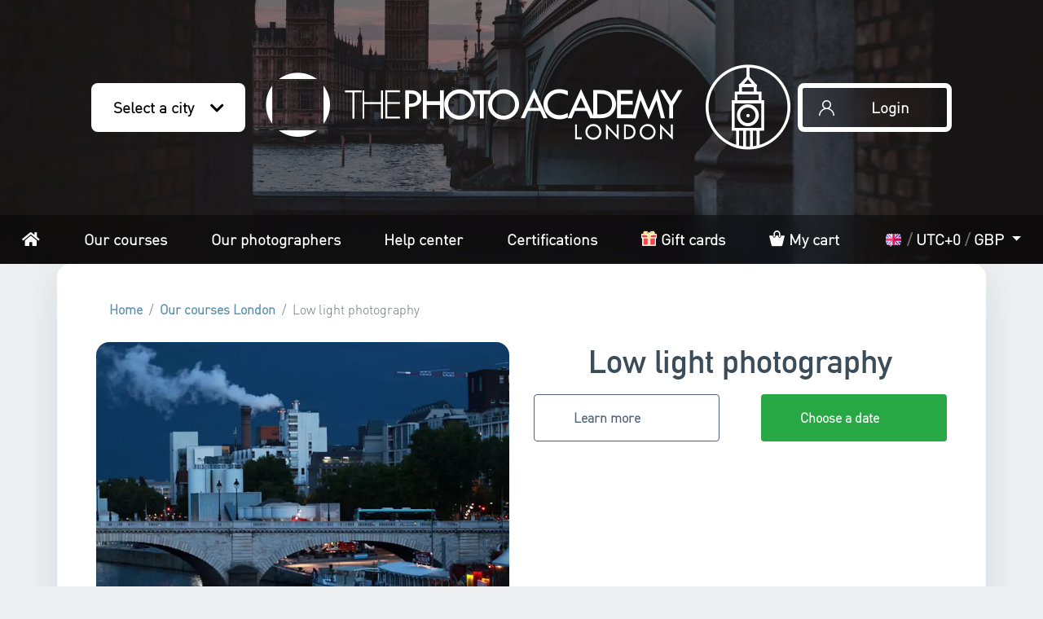

--- FILE ---
content_type: text/html; charset=UTF-8
request_url: https://thephotoacademy.com/course/intermediate/low-light-photography?cityName=london&countryCode=uk
body_size: 24373
content:
<!DOCTYPE html>
    <html class="h-100" lang="en" prefix="og: https://ogp.me/ns#" vocab="https://schema.org/">

    <head>
        <meta charset="utf-8">
        <title> Night photography course in LONDON | THE PHOTO ACADEMY | THE PHOTO ACADEMY </title>
        <meta name="description" content="Book your low light photography course in LONDON with THE PHOTO ACADEMY 📷 N°1 Worldwide ✅ Small Groups ✅ Beginners and all levels." />
        <meta http-equiv="content-language" content="en" />

        
                <link rel="icon" type="image/png" href="/favicon.ico">
        <meta name="viewport" content="width=device-width, initial-scale=1.0">
        <meta name="robots" content="index, follow">
        <!-- CSRF Token -->
        <meta name="csrf-token" content="nbIxcQag6weEE1ZmQup7R7EaayFRSX36CUXCNC5t">

                    <meta property="og:title" content="Night photography course in LONDON | THE PHOTO ACADEMY | THE PHOTO ACADEMY">
            <meta property="og:site_name" content="THE PHOTO ACADEMY">
            <meta property="og:url" content="https://thephotoacademy.com/course/intermediate/low-light-photography">
            <meta property="og:image" content="https://thephotoacademy.com/storage/articles/courses/THE-PHOTO-ACADEMY-photography-course-night-low-light.jpeg" />
            <meta property="og:type" content="product">
            
    
    <meta name="is-admin" content="">

            <link rel="canonical" href="https://thephotoacademy.com/course/intermediate/low-light-photography"/>
    
    <script>
        'use strict';

        // Use old school fashioned javascript notation to improve compatibility.
        var Registry = function Registry(group) {
            this.group = group;
            this.classes = {};
        };

        Registry.prototype = {
            add: function add(name, definition) {
                // Prevent class override.
                if (!this.classes[name]) {
                    this.classes[name] = definition;
                }
                // Mark class as loaded if app already loaded.
                window.app && window.app.loadQueueLoaded(this.group + '.' + name);
                // Return to allow export or extending class.
                return definition;
            }
        };

        // We use different registry as they are used in several places to manage loading.
        window.appClasses = {
            pages: new Registry('pages'),
            vue: new Registry('vue'),
            components: new Registry('components'),
        };
    </script>
    <style>
        #header.loading,
        .main.loading,
        #footer.loading {
            display: none !important;
        }
        #loading-cover {
            position: fixed;
            height: 100%;
            width: 100%;
            top:0;
            left: 0;
            background: #303030;
            z-index:9999;
        }
        .loading-ring {
            display: inline-block;
            position: absolute;
            width: 80px;
            height: 80px;
            top:0;
            bottom: 0;
            left: 0;
            right: 0;
            margin: auto;
        }
        .loading-ring div {
            box-sizing: border-box;
            display: block;
            position: absolute;

            width: 64px;
            height: 64px;
            margin: 8px;
            border: 8px solid #fff;
            border-radius: 50%;
            animation: loading-ring 1.2s cubic-bezier(0.5, 0, 0.5, 1) infinite;
            border-color: #fff transparent transparent transparent;
        }
        .loading-ring div:nth-child(1) {
            animation-delay: -0.45s;
        }
        .loading-ring div:nth-child(2) {
            animation-delay: -0.3s;
        }
        .loading-ring div:nth-child(3) {
            animation-delay: -0.15s;
        }
        @keyframes loading-ring {
            0% {
                transform: rotate(0deg);
            }
            100% {
                transform: rotate(360deg);
            }
        }
    </style>
</head>

<body class="">
    <div id="loading-cover">
        <div class="loading-ring">
            <div></div>
            <div></div>
            <div></div>
            <div></div>
        </div>
    </div>
    <div id="main-overlay"></div>
    <div id="main-spinner">
                    <div class="container-fluid">
                <div class="row d-flex justify-content-center">
                    <div class="col-10 col-sm-3 p-4 bg-light d-flex align-items-center flex-column">
                        <span class="mb-3">Loading...</span>
                        <div class="spinner-border text-secondary" role="status">
                            <span class="sr-only">Loading...</span>
                        </div>
                    </div>
                </div>
            </div>
            </div>

        <header id="header"
            style="background-color: #6999b4;">
        <div class="header-inner has-background-image">
            <div id="header-not-sticky">
                <div id="header-logo-wrapper">
                    <div id="header-select-city" class="header-button-section">
                        <a class="header-button" href="#"
                           data-toggle="modal"
                           data-target="#modal-cities-city-home">
                            <span class="label">Select a city</span>
                            <span class="icon icon-chevron-down"></span>
                        </a>
                    </div>
                    <div id="header-logo">
                        <a class=""
   href="https://thephotoacademy.com/uk/london"
   title="THE PHOTO ACADEMY">
            <div
                class="city-and-tpa-icons d-flex"
        >
            <div>
                <span
                        class="icon icon-logo-city-london"
                        aria-label="THE PHOTO ACADEMY London">
                </span>
            </div>
            <div class="city-icon-container d-flex align-items-end">
                <span
                        class="icon city-icon icon-city-london d-none d-sm-inline">
                </span>
            </div>
        </div>
    </a>
                    </div>
                    <div id="header-login" class="header-button-section">
                                                    <a class="header-button" href="/login-register">
                                <span class="icon icon-user"></span>
                                <span class="label">Login</span>
                            </a>
                                            </div>
                    <div id="header-mobile-menu" class="header-button-section">
                        <a class="header-button" href="#header-mobile-menu">
                            <span class="fa fa-bars"></span>
                            <span class="label">Menu</span>
                        </a>
                    </div>
                </div>
                <nav id="menu">
                    <div id="menu-links"
                         style="max-width: initial !important;">
                        <ul>
                            <li class="nav-item nav-item-home">
                                <a
                                        href="https://thephotoacademy.com/uk/london"
                                >
                                    <span class="d-inline d-md-none d-lg-none d-xl-none">
                                        <span class="fa fa-home"></span>
                                        Home                                    </span>
                                    <span class="d-none d-md-inline d-lg-inline d-xl-inline">
                                        <span class="fa fa-home"></span>
                                        <span class="sr-only">
                                            Home                                        </span>
                                    </span>
                                </a>
                            </li>
                            <li class="nav-item nav-item-courses">
                                <a href="https://thephotoacademy.com/photography-courses?city=london">
                                    Our courses                                </a>
                            </li>
                            <li class="nav-item nav-item-photographers">
                                <a href="https://thephotoacademy.com/photographers">
                                    Our photographers                                </a>
                            </li>
                            <li class="nav-item nav-item-help">
                                <a href="https://help.thephotoacademy.com/en/">
                                    Help center                                </a>
                            </li>
                            <li class="nav-item nav-item-certifications">
                                <a href="https://thephotoacademy.com/certifications">
                                    Certifications                                </a>
                            </li>
                                                            <li class="nav-item nav-item-gift">
                                    <a
                                            data-toggle="modal"
                                            data-target="#modal-countries-gift"
                                            href="#0">
                                        <span
                                                class="icon-gift"
                                                data-lazy-background-image="https://thephotoacademy.com/images/icons/gift.svg"
                                        ></span>
                                        Gift cards                                    </a>
                                </li>
                                                        <li class="nav-item nav-item-cart">
                                <a href="/user/cart">
                                    <span class="icon-cart"></span>
                                    My cart                                                                    </a>
                            </li>
                            <li id="internationalization-dropdown" class="nav-item nav-item-timezone dropdown"
                                data-toggle="dropdown">
                                <a
                                        class="dropdown-toggle"
                                        href="#"
                                        id="internationalization-options"
                                        role="button"
                                        data-toggle="dropdown"
                                        aria-haspopup="true"
                                        aria-expanded="false"
                                >
                                    <span
                                            data-lazy-background-image="https://thephotoacademy.com/images/flags/en.svg"
                                            style="background-position: center;background-size: contain;background-repeat: no-repeat;width: 1.5rem;height: 1rem; margin-top: 3px;margin-bottom: -2px;display: inline-block"
                                    ></span>
                                    <span style="color: rgba(255, 255, 255, 0.4);">/</span>
                                    <span id="user-timezone-menu-label">UTC+0</span>
                                    <span style="color: rgba(255, 255, 255, 0.4);">/</span>
                                    <span id="user-currency-menu-label">EUR</span>
                                </a>
                                <div class="dropdown-menu dropdown-menu-right"
                                     aria-labelledby="internationalization-options">
                                    <div class="px-4 py-3">
                                        <form method="POST" action="https://thephotoacademy.com/internationalization/update">
                                            <input type="hidden" name="_token" value="nbIxcQag6weEE1ZmQup7R7EaayFRSX36CUXCNC5t">                                            <input type="hidden" name="_method" value="PUT">                                            <div class="form-group">
                                                <label for="select-locale"><strong>Language of your courses</strong></label>
                                                <select-locale
                                                        id="select-locale"
                                                        :locales='["en","fr","nl","de","it"]'
                                                        redirect-urls-json='[]'
                                                        :domains='{"de":"https:\/\/de.thephotoacademy.com\/","en":"https:\/\/thephotoacademy.com\/","fr":"https:\/\/lesphotographes.org\/","it":"https:\/\/it.thephotoacademy.com\/","nl":"https:\/\/nl.thephotoacademy.com\/"}'
                                                        :original-placeholder-image-url='"https:\/\/thephotoacademy.com\/images\/flags\/en.svg"'
                                                        original-input-placeholder-text='English'
                                                        dropdown-container-id='internationalization-dropdown'
                                                ></select-locale>
                                            </div>
                                            <div class="form-group pt-1">
                                                <label for="select-timezone"><strong>Your timezone</strong></label>
                                                <select-timezone
                                                        id="select-timezone"
                                                        dropdown-container-id='internationalization-dropdown'
                                                        :user='null'
                                                ></select-timezone>
                                            </div>
                                            <div class="form-group pt-1">
                                                <label for="select-currency"><strong>Your currency</strong></label>
                                                <select-currency
                                                        id="select-currency"
                                                        dropdown-container-id='internationalization-dropdown'
                                                        currencies-json='[{"id":1,"name":"US Dollar","code":"USD","symbol":"$","rate":"1.17","status":"Active","default_currency":0,"paypal_currency":"Yes","created_at":"2020-07-29T15:16:16.000000Z","updated_at":"2026-01-21T00:00:39.000000Z","deleted_at":null},{"id":2,"name":"Pound Sterling","code":"GBP","symbol":"\u00a3","rate":"0.87","status":"Active","default_currency":0,"paypal_currency":"Yes","created_at":"2020-07-29T15:16:16.000000Z","updated_at":"2025-12-23T00:05:40.000000Z","deleted_at":null},{"id":3,"name":"Euro","code":"EUR","symbol":"\u20ac","rate":"1.00","status":"Active","default_currency":1,"paypal_currency":"Yes","created_at":"2020-07-29T15:16:16.000000Z","updated_at":"2026-01-21T00:00:39.000000Z","deleted_at":null},{"id":4,"name":"Australian Dollar","code":"AUD","symbol":"$","rate":"1.74","status":"Active","default_currency":0,"paypal_currency":"Yes","created_at":"2020-07-29T15:16:16.000000Z","updated_at":"2026-01-21T00:00:39.000000Z","deleted_at":null},{"id":5,"name":"Singapore","code":"SGD","symbol":"$","rate":"1.51","status":"Active","default_currency":0,"paypal_currency":"Yes","created_at":"2020-07-29T15:16:16.000000Z","updated_at":"2026-01-21T00:00:39.000000Z","deleted_at":null},{"id":12,"name":"Swiss Franc","code":"CHF","symbol":"Fr.","rate":"0.93","status":"Active","default_currency":0,"paypal_currency":"Yes","created_at":"2020-07-29T15:16:16.000000Z","updated_at":"2025-12-22T00:03:17.000000Z","deleted_at":null},{"id":13,"name":"India","code":"INR","symbol":"\u20b9","rate":"106.86","status":"Active","default_currency":0,"paypal_currency":"Yes","created_at":"2020-07-29T15:16:16.000000Z","updated_at":"2026-01-21T00:00:39.000000Z","deleted_at":null},{"id":15,"name":"Canadian Dollar","code":"CAD","symbol":"C $","rate":"1.62","status":"Active","default_currency":0,"paypal_currency":"Yes","created_at":"2020-07-29T15:16:16.000000Z","updated_at":"2026-01-21T00:00:39.000000Z","deleted_at":null},{"id":18,"name":"Hong Kong Dollar","code":"HKD","symbol":"$","rate":"9.15","status":"Active","default_currency":0,"paypal_currency":"Yes","created_at":"2020-07-29T15:16:16.000000Z","updated_at":"2026-01-21T00:00:39.000000Z","deleted_at":null},{"id":22,"name":"Japanese Yen","code":"JPY","symbol":"\u00a5","rate":"185.49","status":"Active","default_currency":0,"paypal_currency":"Yes","created_at":"2020-07-29T15:16:16.000000Z","updated_at":"2026-01-21T00:00:39.000000Z","deleted_at":null},{"id":23,"name":"South Korean Won","code":"KRW","symbol":"\u20a9","rate":"1734.23","status":"Active","default_currency":0,"paypal_currency":"Yes","created_at":"2020-07-29T15:16:16.000000Z","updated_at":"2026-01-21T00:00:39.000000Z","deleted_at":null}]'
                                                        :user='null'
                                                ></select-currency>
                                            </div>
                                            <button type="submit"
                                                    class="btn btn-primary w-100">Save</button>
                                        </form>
                                    </div>
                                </div>
                            </li>
                        </ul>
                    </div>
                </nav>
                <div id="language-switcher">
    <div class="language-switcher-message">
        <div class="fa fa-language language-switcher-icon"></div>
        <div id="language-switcher-message"></div>
    </div>
    <div class="language-switcher-buttons">
        <a id="language-suggestion-cancel" href="#" class="button-rounded">
            No thanks        </a>
        <a id="language-suggestion-button" href="#" class="button-rounded">
            Lets go!        </a>
    </div>
</div>
            </div>

            <div class="container-fluid">
                <div
    id="modal-cities-city-home"
    class="modal fade modal-custom">
    <div class="modal-dialog modal-xl modal-dialog-scrollable">
        <div class="modal-content">
            <div class="modal-header border-0 py-0">
                <h5 class="modal-title pl-0">
                    Select a city
                </h5>
                <button
                    type="button"
                    class="close"
                    data-dismiss="modal"
                    aria-label="common.close">
                    <span>&times;</span>
                </button>
            </div>
            <div class="modal-body">
                <div class="cities">
                                                                    <hr>
                        <div class="city-group-title my-4">
                            Courses in English:
                        </div>
                        <div class="city-group row">
                                                            <div class="city col-12 col-lg-4">
                                    <a
                                        class="p-1 my-2 d-flex align-items-center"
                                        href="https://thephotoacademy.com/fr/paris">
                                        <span
                                            class="link-icon icon-city-paris mr-3"
                                            alt=""></span>
                                        <span class="city-name">
                                            Paris
                                        </span>
                                    </a>
                                </div>
                                                            <div class="city col-12 col-lg-4">
                                    <a
                                        class="p-1 my-2 d-flex align-items-center"
                                        href="https://thephotoacademy.com/be/brussels">
                                        <span
                                            class="link-icon icon-city-brussels mr-3"
                                            alt=""></span>
                                        <span class="city-name">
                                            Brussels
                                        </span>
                                    </a>
                                </div>
                                                            <div class="city col-12 col-lg-4">
                                    <a
                                        class="p-1 my-2 d-flex align-items-center"
                                        href="https://thephotoacademy.com/ca/vancouver">
                                        <span
                                            class="link-icon icon-city-vancouver mr-3"
                                            alt=""></span>
                                        <span class="city-name">
                                            Vancouver
                                        </span>
                                    </a>
                                </div>
                                                            <div class="city col-12 col-lg-4">
                                    <a
                                        class="p-1 my-2 d-flex align-items-center"
                                        href="https://thephotoacademy.com/ca/toronto">
                                        <span
                                            class="link-icon icon-city-toronto mr-3"
                                            alt=""></span>
                                        <span class="city-name">
                                            Toronto
                                        </span>
                                    </a>
                                </div>
                                                            <div class="city col-12 col-lg-4">
                                    <a
                                        class="p-1 my-2 d-flex align-items-center"
                                        href="https://thephotoacademy.com/uk/london">
                                        <span
                                            class="link-icon icon-city-london mr-3"
                                            alt=""></span>
                                        <span class="city-name">
                                            London
                                        </span>
                                    </a>
                                </div>
                                                            <div class="city col-12 col-lg-4">
                                    <a
                                        class="p-1 my-2 d-flex align-items-center"
                                        href="https://thephotoacademy.com/ca/montreal">
                                        <span
                                            class="link-icon icon-city-montreal mr-3"
                                            alt=""></span>
                                        <span class="city-name">
                                            Montreal
                                        </span>
                                    </a>
                                </div>
                                                            <div class="city col-12 col-lg-4">
                                    <a
                                        class="p-1 my-2 d-flex align-items-center"
                                        href="https://thephotoacademy.com/lu/luxembourg">
                                        <span
                                            class="link-icon icon-city-luxembourg mr-3"
                                            alt=""></span>
                                        <span class="city-name">
                                            Luxembourg
                                        </span>
                                    </a>
                                </div>
                                                            <div class="city col-12 col-lg-4">
                                    <a
                                        class="p-1 my-2 d-flex align-items-center"
                                        href="https://thephotoacademy.com/us/new-york">
                                        <span
                                            class="link-icon icon-city-new-york mr-3"
                                            alt=""></span>
                                        <span class="city-name">
                                            New York
                                        </span>
                                    </a>
                                </div>
                                                            <div class="city col-12 col-lg-4">
                                    <a
                                        class="p-1 my-2 d-flex align-items-center"
                                        href="https://thephotoacademy.com/ca/ottawa">
                                        <span
                                            class="link-icon icon-city-ottawa mr-3"
                                            alt=""></span>
                                        <span class="city-name">
                                            Ottawa
                                        </span>
                                    </a>
                                </div>
                                                            <div class="city col-12 col-lg-4">
                                    <a
                                        class="p-1 my-2 d-flex align-items-center"
                                        href="https://thephotoacademy.com/ie/dublin">
                                        <span
                                            class="link-icon icon-city-dublin mr-3"
                                            alt=""></span>
                                        <span class="city-name">
                                            Dublin
                                        </span>
                                    </a>
                                </div>
                                                            <div class="city col-12 col-lg-4">
                                    <a
                                        class="p-1 my-2 d-flex align-items-center"
                                        href="https://thephotoacademy.com/uk/glasgow">
                                        <span
                                            class="link-icon icon-city-glasgow mr-3"
                                            alt=""></span>
                                        <span class="city-name">
                                            Glasgow
                                        </span>
                                    </a>
                                </div>
                                                            <div class="city col-12 col-lg-4">
                                    <a
                                        class="p-1 my-2 d-flex align-items-center"
                                        href="https://thephotoacademy.com/uk/manchester">
                                        <span
                                            class="link-icon icon-city-manchester mr-3"
                                            alt=""></span>
                                        <span class="city-name">
                                            Manchester
                                        </span>
                                    </a>
                                </div>
                                                            <div class="city col-12 col-lg-4">
                                    <a
                                        class="p-1 my-2 d-flex align-items-center"
                                        href="https://thephotoacademy.com/uk/liverpool">
                                        <span
                                            class="link-icon icon-city-liverpool mr-3"
                                            alt=""></span>
                                        <span class="city-name">
                                            Liverpool
                                        </span>
                                    </a>
                                </div>
                                                            <div class="city col-12 col-lg-4">
                                    <a
                                        class="p-1 my-2 d-flex align-items-center"
                                        href="https://thephotoacademy.com/uk/birmingham">
                                        <span
                                            class="link-icon icon-city-birmingham mr-3"
                                            alt=""></span>
                                        <span class="city-name">
                                            Birmingham
                                        </span>
                                    </a>
                                </div>
                                                            <div class="city col-12 col-lg-4">
                                    <a
                                        class="p-1 my-2 d-flex align-items-center"
                                        href="https://thephotoacademy.com/uk/edinburgh">
                                        <span
                                            class="link-icon icon-city-edinburgh mr-3"
                                            alt=""></span>
                                        <span class="city-name">
                                            Edinburgh
                                        </span>
                                    </a>
                                </div>
                                                            <div class="city col-12 col-lg-4">
                                    <a
                                        class="p-1 my-2 d-flex align-items-center"
                                        href="https://thephotoacademy.com/uk/leeds">
                                        <span
                                            class="link-icon icon-city-leeds mr-3"
                                            alt=""></span>
                                        <span class="city-name">
                                            Leeds
                                        </span>
                                    </a>
                                </div>
                                                            <div class="city col-12 col-lg-4">
                                    <a
                                        class="p-1 my-2 d-flex align-items-center"
                                        href="https://thephotoacademy.com/ca/calgary">
                                        <span
                                            class="link-icon icon-city-calgary mr-3"
                                            alt=""></span>
                                        <span class="city-name">
                                            Calgary
                                        </span>
                                    </a>
                                </div>
                                                            <div class="city col-12 col-lg-4">
                                    <a
                                        class="p-1 my-2 d-flex align-items-center"
                                        href="https://thephotoacademy.com/ca/edmonton">
                                        <span
                                            class="link-icon icon-city-edmonton mr-3"
                                            alt=""></span>
                                        <span class="city-name">
                                            Edmonton
                                        </span>
                                    </a>
                                </div>
                                                            <div class="city col-12 col-lg-4">
                                    <a
                                        class="p-1 my-2 d-flex align-items-center"
                                        href="https://thephotoacademy.com/uk/bristol">
                                        <span
                                            class="link-icon icon-city-bristol mr-3"
                                            alt=""></span>
                                        <span class="city-name">
                                            Bristol
                                        </span>
                                    </a>
                                </div>
                                                            <div class="city col-12 col-lg-4">
                                    <a
                                        class="p-1 my-2 d-flex align-items-center"
                                        href="https://thephotoacademy.com/au/sydney">
                                        <span
                                            class="link-icon icon-city-sydney mr-3"
                                            alt=""></span>
                                        <span class="city-name">
                                            Sydney
                                        </span>
                                    </a>
                                </div>
                                                            <div class="city col-12 col-lg-4">
                                    <a
                                        class="p-1 my-2 d-flex align-items-center"
                                        href="https://thephotoacademy.com/sg/singapore">
                                        <span
                                            class="link-icon icon-city-singapore mr-3"
                                            alt=""></span>
                                        <span class="city-name">
                                            Singapore
                                        </span>
                                    </a>
                                </div>
                                                            <div class="city col-12 col-lg-4">
                                    <a
                                        class="p-1 my-2 d-flex align-items-center"
                                        href="https://thephotoacademy.com/jp/tokyo">
                                        <span
                                            class="link-icon icon-city-tokyo mr-3"
                                            alt=""></span>
                                        <span class="city-name">
                                            Tokyo
                                        </span>
                                    </a>
                                </div>
                                                            <div class="city col-12 col-lg-4">
                                    <a
                                        class="p-1 my-2 d-flex align-items-center"
                                        href="https://thephotoacademy.com/kr/seoul">
                                        <span
                                            class="link-icon icon-city-seoul mr-3"
                                            alt=""></span>
                                        <span class="city-name">
                                            Seoul
                                        </span>
                                    </a>
                                </div>
                                                            <div class="city col-12 col-lg-4">
                                    <a
                                        class="p-1 my-2 d-flex align-items-center"
                                        href="https://thephotoacademy.com/us/phoenix">
                                        <span
                                            class="link-icon icon-city-phoenix mr-3"
                                            alt=""></span>
                                        <span class="city-name">
                                            Phoenix
                                        </span>
                                    </a>
                                </div>
                                                            <div class="city col-12 col-lg-4">
                                    <a
                                        class="p-1 my-2 d-flex align-items-center"
                                        href="https://thephotoacademy.com/us/philadelphia">
                                        <span
                                            class="link-icon icon-city-philadelphia mr-3"
                                            alt=""></span>
                                        <span class="city-name">
                                            Philadelphia
                                        </span>
                                    </a>
                                </div>
                                                            <div class="city col-12 col-lg-4">
                                    <a
                                        class="p-1 my-2 d-flex align-items-center"
                                        href="https://thephotoacademy.com/in/mumbai">
                                        <span
                                            class="link-icon icon-city-mumbai mr-3"
                                            alt=""></span>
                                        <span class="city-name">
                                            Mumbai
                                        </span>
                                    </a>
                                </div>
                                                            <div class="city col-12 col-lg-4">
                                    <a
                                        class="p-1 my-2 d-flex align-items-center"
                                        href="https://thephotoacademy.com/us/chicago">
                                        <span
                                            class="link-icon icon-city-chicago mr-3"
                                            alt=""></span>
                                        <span class="city-name">
                                            Chicago
                                        </span>
                                    </a>
                                </div>
                                                            <div class="city col-12 col-lg-4">
                                    <a
                                        class="p-1 my-2 d-flex align-items-center"
                                        href="https://thephotoacademy.com/au/melbourne">
                                        <span
                                            class="link-icon icon-city-melbourne mr-3"
                                            alt=""></span>
                                        <span class="city-name">
                                            Melbourne
                                        </span>
                                    </a>
                                </div>
                                                            <div class="city col-12 col-lg-4">
                                    <a
                                        class="p-1 my-2 d-flex align-items-center"
                                        href="https://thephotoacademy.com/us/los-angeles">
                                        <span
                                            class="link-icon icon-city-los-angeles mr-3"
                                            alt=""></span>
                                        <span class="city-name">
                                            Los Angeles
                                        </span>
                                    </a>
                                </div>
                                                            <div class="city col-12 col-lg-4">
                                    <a
                                        class="p-1 my-2 d-flex align-items-center"
                                        href="https://thephotoacademy.com/in/new-delhi">
                                        <span
                                            class="link-icon icon-city-new-delhi mr-3"
                                            alt=""></span>
                                        <span class="city-name">
                                            New Delhi
                                        </span>
                                    </a>
                                </div>
                                                            <div class="city col-12 col-lg-4">
                                    <a
                                        class="p-1 my-2 d-flex align-items-center"
                                        href="https://thephotoacademy.com/us/houston">
                                        <span
                                            class="link-icon icon-city-houston mr-3"
                                            alt=""></span>
                                        <span class="city-name">
                                            Houston
                                        </span>
                                    </a>
                                </div>
                                                            <div class="city col-12 col-lg-4">
                                    <a
                                        class="p-1 my-2 d-flex align-items-center"
                                        href="https://thephotoacademy.com/hk/hong-kong">
                                        <span
                                            class="link-icon icon-city-hong-kong mr-3"
                                            alt=""></span>
                                        <span class="city-name">
                                            Hong Kong
                                        </span>
                                    </a>
                                </div>
                                                    </div>
                                                                    <hr>
                        <div class="city-group-title my-4">
                            Courses in French:
                        </div>
                        <div class="city-group row">
                                                            <div class="city col-12 col-lg-4">
                                    <a
                                        class="p-1 my-2 d-flex align-items-center"
                                        href="https://lesphotographes.org/fr/paris">
                                        <span
                                            class="link-icon icon-city-paris mr-3"
                                            alt=""></span>
                                        <span class="city-name">
                                            Paris
                                        </span>
                                    </a>
                                </div>
                                                            <div class="city col-12 col-lg-4">
                                    <a
                                        class="p-1 my-2 d-flex align-items-center"
                                        href="https://lesphotographes.org/be/bruxelles">
                                        <span
                                            class="link-icon icon-city-brussels mr-3"
                                            alt=""></span>
                                        <span class="city-name">
                                            Bruxelles
                                        </span>
                                    </a>
                                </div>
                                                            <div class="city col-12 col-lg-4">
                                    <a
                                        class="p-1 my-2 d-flex align-items-center"
                                        href="https://lesphotographes.org/ca/montreal">
                                        <span
                                            class="link-icon icon-city-montreal mr-3"
                                            alt=""></span>
                                        <span class="city-name">
                                            Montréal
                                        </span>
                                    </a>
                                </div>
                                                            <div class="city col-12 col-lg-4">
                                    <a
                                        class="p-1 my-2 d-flex align-items-center"
                                        href="https://lesphotographes.org/ch/geneve">
                                        <span
                                            class="link-icon icon-city-geneva mr-3"
                                            alt=""></span>
                                        <span class="city-name">
                                            Genève
                                        </span>
                                    </a>
                                </div>
                                                            <div class="city col-12 col-lg-4">
                                    <a
                                        class="p-1 my-2 d-flex align-items-center"
                                        href="https://lesphotographes.org/fr/bordeaux">
                                        <span
                                            class="link-icon icon-city-bordeaux mr-3"
                                            alt=""></span>
                                        <span class="city-name">
                                            Bordeaux
                                        </span>
                                    </a>
                                </div>
                                                            <div class="city col-12 col-lg-4">
                                    <a
                                        class="p-1 my-2 d-flex align-items-center"
                                        href="https://lesphotographes.org/fr/lyon">
                                        <span
                                            class="link-icon icon-city-lyon mr-3"
                                            alt=""></span>
                                        <span class="city-name">
                                            Lyon
                                        </span>
                                    </a>
                                </div>
                                                            <div class="city col-12 col-lg-4">
                                    <a
                                        class="p-1 my-2 d-flex align-items-center"
                                        href="https://lesphotographes.org/lu/luxembourg">
                                        <span
                                            class="link-icon icon-city-luxembourg mr-3"
                                            alt=""></span>
                                        <span class="city-name">
                                            Luxembourg
                                        </span>
                                    </a>
                                </div>
                                                            <div class="city col-12 col-lg-4">
                                    <a
                                        class="p-1 my-2 d-flex align-items-center"
                                        href="https://lesphotographes.org/fr/rennes">
                                        <span
                                            class="link-icon icon-city-rennes mr-3"
                                            alt=""></span>
                                        <span class="city-name">
                                            Rennes
                                        </span>
                                    </a>
                                </div>
                                                            <div class="city col-12 col-lg-4">
                                    <a
                                        class="p-1 my-2 d-flex align-items-center"
                                        href="https://lesphotographes.org/fr/lille">
                                        <span
                                            class="link-icon icon-city-lille mr-3"
                                            alt=""></span>
                                        <span class="city-name">
                                            Lille
                                        </span>
                                    </a>
                                </div>
                                                            <div class="city col-12 col-lg-4">
                                    <a
                                        class="p-1 my-2 d-flex align-items-center"
                                        href="https://lesphotographes.org/fr/marseille">
                                        <span
                                            class="link-icon icon-city-marseille mr-3"
                                            alt=""></span>
                                        <span class="city-name">
                                            Marseille
                                        </span>
                                    </a>
                                </div>
                                                            <div class="city col-12 col-lg-4">
                                    <a
                                        class="p-1 my-2 d-flex align-items-center"
                                        href="https://lesphotographes.org/fr/toulouse">
                                        <span
                                            class="link-icon icon-city-toulouse mr-3"
                                            alt=""></span>
                                        <span class="city-name">
                                            Toulouse
                                        </span>
                                    </a>
                                </div>
                                                            <div class="city col-12 col-lg-4">
                                    <a
                                        class="p-1 my-2 d-flex align-items-center"
                                        href="https://lesphotographes.org/fr/strasbourg">
                                        <span
                                            class="link-icon icon-city-strasbourg mr-3"
                                            alt=""></span>
                                        <span class="city-name">
                                            Strasbourg
                                        </span>
                                    </a>
                                </div>
                                                            <div class="city col-12 col-lg-4">
                                    <a
                                        class="p-1 my-2 d-flex align-items-center"
                                        href="https://lesphotographes.org/fr/nantes">
                                        <span
                                            class="link-icon icon-city-nantes mr-3"
                                            alt=""></span>
                                        <span class="city-name">
                                            Nantes
                                        </span>
                                    </a>
                                </div>
                                                            <div class="city col-12 col-lg-4">
                                    <a
                                        class="p-1 my-2 d-flex align-items-center"
                                        href="https://lesphotographes.org/fr/grenoble">
                                        <span
                                            class="link-icon icon-city-grenoble mr-3"
                                            alt=""></span>
                                        <span class="city-name">
                                            Grenoble
                                        </span>
                                    </a>
                                </div>
                                                            <div class="city col-12 col-lg-4">
                                    <a
                                        class="p-1 my-2 d-flex align-items-center"
                                        href="https://lesphotographes.org/be/liege">
                                        <span
                                            class="link-icon icon-city-liege mr-3"
                                            alt=""></span>
                                        <span class="city-name">
                                            Liège
                                        </span>
                                    </a>
                                </div>
                                                            <div class="city col-12 col-lg-4">
                                    <a
                                        class="p-1 my-2 d-flex align-items-center"
                                        href="https://lesphotographes.org/fr/tours">
                                        <span
                                            class="link-icon icon-city-tours mr-3"
                                            alt=""></span>
                                        <span class="city-name">
                                            Tours
                                        </span>
                                    </a>
                                </div>
                                                            <div class="city col-12 col-lg-4">
                                    <a
                                        class="p-1 my-2 d-flex align-items-center"
                                        href="https://lesphotographes.org/ca/quebec">
                                        <span
                                            class="link-icon icon-city-quebec mr-3"
                                            alt=""></span>
                                        <span class="city-name">
                                            Québec
                                        </span>
                                    </a>
                                </div>
                                                            <div class="city col-12 col-lg-4">
                                    <a
                                        class="p-1 my-2 d-flex align-items-center"
                                        href="https://lesphotographes.org/fr/pays-basque">
                                        <span
                                            class="link-icon icon-city-pays-basque mr-3"
                                            alt=""></span>
                                        <span class="city-name">
                                            Pays-Basque
                                        </span>
                                    </a>
                                </div>
                                                            <div class="city col-12 col-lg-4">
                                    <a
                                        class="p-1 my-2 d-flex align-items-center"
                                        href="https://lesphotographes.org/fr/nice">
                                        <span
                                            class="link-icon icon-city-nice mr-3"
                                            alt=""></span>
                                        <span class="city-name">
                                            Nice
                                        </span>
                                    </a>
                                </div>
                                                            <div class="city col-12 col-lg-4">
                                    <a
                                        class="p-1 my-2 d-flex align-items-center"
                                        href="https://lesphotographes.org/fr/clermont-ferrand">
                                        <span
                                            class="link-icon icon-city-clermont-ferrand mr-3"
                                            alt=""></span>
                                        <span class="city-name">
                                            Clermont-Ferrand
                                        </span>
                                    </a>
                                </div>
                                                            <div class="city col-12 col-lg-4">
                                    <a
                                        class="p-1 my-2 d-flex align-items-center"
                                        href="https://lesphotographes.org/fr/montpellier">
                                        <span
                                            class="link-icon icon-city-montpellier mr-3"
                                            alt=""></span>
                                        <span class="city-name">
                                            Montpellier
                                        </span>
                                    </a>
                                </div>
                                                    </div>
                                                                    <hr>
                        <div class="city-group-title my-4">
                            Courses in Dutch:
                        </div>
                        <div class="city-group row">
                                                            <div class="city col-12 col-lg-4">
                                    <a
                                        class="p-1 my-2 d-flex align-items-center"
                                        href="https://nl.thephotoacademy.com/be/antwerpen">
                                        <span
                                            class="link-icon icon-city-antwerpen mr-3"
                                            alt=""></span>
                                        <span class="city-name">
                                            Antwerpen
                                        </span>
                                    </a>
                                </div>
                                                            <div class="city col-12 col-lg-4">
                                    <a
                                        class="p-1 my-2 d-flex align-items-center"
                                        href="https://nl.thephotoacademy.com/be/gent">
                                        <span
                                            class="link-icon icon-city-gent mr-3"
                                            alt=""></span>
                                        <span class="city-name">
                                            Gent
                                        </span>
                                    </a>
                                </div>
                                                    </div>
                                                                    <hr>
                        <div class="city-group-title my-4">
                            Courses in German:
                        </div>
                        <div class="city-group row">
                                                            <div class="city col-12 col-lg-4">
                                    <a
                                        class="p-1 my-2 d-flex align-items-center"
                                        href="https://de.thephotoacademy.com/de/berlin">
                                        <span
                                            class="link-icon icon-city-berlin mr-3"
                                            alt=""></span>
                                        <span class="city-name">
                                            Berlin
                                        </span>
                                    </a>
                                </div>
                                                            <div class="city col-12 col-lg-4">
                                    <a
                                        class="p-1 my-2 d-flex align-items-center"
                                        href="https://de.thephotoacademy.com/de/frankfurt">
                                        <span
                                            class="link-icon icon-city-frankfurt mr-3"
                                            alt=""></span>
                                        <span class="city-name">
                                            Frankfurt
                                        </span>
                                    </a>
                                </div>
                                                            <div class="city col-12 col-lg-4">
                                    <a
                                        class="p-1 my-2 d-flex align-items-center"
                                        href="https://de.thephotoacademy.com/de/hamburg">
                                        <span
                                            class="link-icon icon-city-hamburg mr-3"
                                            alt=""></span>
                                        <span class="city-name">
                                            Hamburg
                                        </span>
                                    </a>
                                </div>
                                                            <div class="city col-12 col-lg-4">
                                    <a
                                        class="p-1 my-2 d-flex align-items-center"
                                        href="https://de.thephotoacademy.com/de/koln">
                                        <span
                                            class="link-icon icon-city-koln mr-3"
                                            alt=""></span>
                                        <span class="city-name">
                                            Köln
                                        </span>
                                    </a>
                                </div>
                                                            <div class="city col-12 col-lg-4">
                                    <a
                                        class="p-1 my-2 d-flex align-items-center"
                                        href="https://de.thephotoacademy.com/de/munchen">
                                        <span
                                            class="link-icon icon-city-munchen mr-3"
                                            alt=""></span>
                                        <span class="city-name">
                                            München
                                        </span>
                                    </a>
                                </div>
                                                            <div class="city col-12 col-lg-4">
                                    <a
                                        class="p-1 my-2 d-flex align-items-center"
                                        href="https://de.thephotoacademy.com/de/stuttgart">
                                        <span
                                            class="link-icon icon-city-stuttgart mr-3"
                                            alt=""></span>
                                        <span class="city-name">
                                            Stuttgart
                                        </span>
                                    </a>
                                </div>
                                                            <div class="city col-12 col-lg-4">
                                    <a
                                        class="p-1 my-2 d-flex align-items-center"
                                        href="https://de.thephotoacademy.com/ch/bern">
                                        <span
                                            class="link-icon icon-city-bern mr-3"
                                            alt=""></span>
                                        <span class="city-name">
                                            Bern
                                        </span>
                                    </a>
                                </div>
                                                            <div class="city col-12 col-lg-4">
                                    <a
                                        class="p-1 my-2 d-flex align-items-center"
                                        href="https://de.thephotoacademy.com/at/vienna">
                                        <span
                                            class="link-icon icon-city-vienna mr-3"
                                            alt=""></span>
                                        <span class="city-name">
                                            Wien
                                        </span>
                                    </a>
                                </div>
                                                            <div class="city col-12 col-lg-4">
                                    <a
                                        class="p-1 my-2 d-flex align-items-center"
                                        href="https://de.thephotoacademy.com/ch/zurich">
                                        <span
                                            class="link-icon icon-city-zurich mr-3"
                                            alt=""></span>
                                        <span class="city-name">
                                            Zürich
                                        </span>
                                    </a>
                                </div>
                                                            <div class="city col-12 col-lg-4">
                                    <a
                                        class="p-1 my-2 d-flex align-items-center"
                                        href="https://de.thephotoacademy.com/de/leipzig">
                                        <span
                                            class="link-icon icon-city-leipzig mr-3"
                                            alt=""></span>
                                        <span class="city-name">
                                            Leipzig
                                        </span>
                                    </a>
                                </div>
                                                    </div>
                                                                    <hr>
                        <div class="city-group-title my-4">
                            Courses in Italian:
                        </div>
                        <div class="city-group row">
                                                            <div class="city col-12 col-lg-4">
                                    <a
                                        class="p-1 my-2 d-flex align-items-center"
                                        href="https://it.thephotoacademy.com/it/milano">
                                        <span
                                            class="link-icon icon-city-milano mr-3"
                                            alt=""></span>
                                        <span class="city-name">
                                            Milano
                                        </span>
                                    </a>
                                </div>
                                                    </div>
                                    </div>
            </div>
        </div>
    </div>
</div>
                <div
    id="modal-countries-gift"
    class="modal fade modal-custom">
    <div class="modal-dialog modal-lg modal-dialog-centered">
        <div class="modal-content">
            <div class="modal-header border-0 py-0">
                <h5 class="modal-title pl-0">
                    Select country
                </h5>
                <button
                    type="button"
                    class="close"
                    data-dismiss="modal"
                    aria-label="common.close">
                    <span>&times;</span>
                </button>
            </div>
            <div class="modal-body">
                <div class="countries row">
                                            <div class="country col-12 col-lg-6">
                            <a
                                class="p-1 my-2 d-flex align-items-center"
                                href="https://thephotoacademy.com/fr/gift/offer-a-photography-course">
                                <span
                                    class="link-icon icon-country-france mr-3"
                                    alt=""></span>
                                <span class="country-name">
                                    France
                                </span>
                            </a>
                        </div>
                                            <div class="country col-12 col-lg-6">
                            <a
                                class="p-1 my-2 d-flex align-items-center"
                                href="https://thephotoacademy.com/be/gift/offer-a-photography-course">
                                <span
                                    class="link-icon icon-country-belgium mr-3"
                                    alt=""></span>
                                <span class="country-name">
                                    Belgium
                                </span>
                            </a>
                        </div>
                                            <div class="country col-12 col-lg-6">
                            <a
                                class="p-1 my-2 d-flex align-items-center"
                                href="https://thephotoacademy.com/ca/gift/offer-a-photography-course">
                                <span
                                    class="link-icon icon-country-canada mr-3"
                                    alt=""></span>
                                <span class="country-name">
                                    Canada
                                </span>
                            </a>
                        </div>
                                            <div class="country col-12 col-lg-6">
                            <a
                                class="p-1 my-2 d-flex align-items-center"
                                href="https://thephotoacademy.com/lu/gift/offer-a-photography-course">
                                <span
                                    class="link-icon icon-country-luxembourg mr-3"
                                    alt=""></span>
                                <span class="country-name">
                                    Luxembourg
                                </span>
                            </a>
                        </div>
                                            <div class="country col-12 col-lg-6">
                            <a
                                class="p-1 my-2 d-flex align-items-center"
                                href="https://thephotoacademy.com/uk/gift/offer-a-photography-course">
                                <span
                                    class="link-icon icon-country-united-kingdom mr-3"
                                    alt=""></span>
                                <span class="country-name">
                                    United Kingdom
                                </span>
                            </a>
                        </div>
                                            <div class="country col-12 col-lg-6">
                            <a
                                class="p-1 my-2 d-flex align-items-center"
                                href="https://thephotoacademy.com/us/gift/offer-a-photography-course">
                                <span
                                    class="link-icon icon-country-united-states mr-3"
                                    alt=""></span>
                                <span class="country-name">
                                    United States
                                </span>
                            </a>
                        </div>
                                            <div class="country col-12 col-lg-6">
                            <a
                                class="p-1 my-2 d-flex align-items-center"
                                href="https://thephotoacademy.com/ie/gift/offer-a-photography-course">
                                <span
                                    class="link-icon icon-country-ireland mr-3"
                                    alt=""></span>
                                <span class="country-name">
                                    Ireland
                                </span>
                            </a>
                        </div>
                                            <div class="country col-12 col-lg-6">
                            <a
                                class="p-1 my-2 d-flex align-items-center"
                                href="https://thephotoacademy.com/au/gift/offer-a-photography-course">
                                <span
                                    class="link-icon icon-country-australia mr-3"
                                    alt=""></span>
                                <span class="country-name">
                                    Australia
                                </span>
                            </a>
                        </div>
                                            <div class="country col-12 col-lg-6">
                            <a
                                class="p-1 my-2 d-flex align-items-center"
                                href="https://thephotoacademy.com/in/gift/offer-a-photography-course">
                                <span
                                    class="link-icon icon-country-india mr-3"
                                    alt=""></span>
                                <span class="country-name">
                                    India
                                </span>
                            </a>
                        </div>
                                            <div class="country col-12 col-lg-6">
                            <a
                                class="p-1 my-2 d-flex align-items-center"
                                href="https://thephotoacademy.com/hk/gift/offer-a-photography-course">
                                <span
                                    class="link-icon icon-country-hong-kong mr-3"
                                    alt=""></span>
                                <span class="country-name">
                                    Hong-Kong
                                </span>
                            </a>
                        </div>
                                            <div class="country col-12 col-lg-6">
                            <a
                                class="p-1 my-2 d-flex align-items-center"
                                href="https://thephotoacademy.com/kr/gift/offer-a-photography-course">
                                <span
                                    class="link-icon icon-country-south-korea mr-3"
                                    alt=""></span>
                                <span class="country-name">
                                    South Korea
                                </span>
                            </a>
                        </div>
                                            <div class="country col-12 col-lg-6">
                            <a
                                class="p-1 my-2 d-flex align-items-center"
                                href="https://thephotoacademy.com/sg/gift/offer-a-photography-course">
                                <span
                                    class="link-icon icon-country-singapore mr-3"
                                    alt=""></span>
                                <span class="country-name">
                                    Singapore
                                </span>
                            </a>
                        </div>
                                            <div class="country col-12 col-lg-6">
                            <a
                                class="p-1 my-2 d-flex align-items-center"
                                href="https://thephotoacademy.com/jp/gift/offer-a-photography-course">
                                <span
                                    class="link-icon icon-country-japan mr-3"
                                    alt=""></span>
                                <span class="country-name">
                                    Japan
                                </span>
                            </a>
                        </div>
                                    </div>
            </div>
        </div>
    </div>
</div>
                <div
    id="modal-magazine"
    class="modal fade modal-custom">
    <div class="modal-dialog modal-lg modal-dialog-centered">
        <div class="modal-content">
            <div class="modal-header pt-0">
                <h5 class="modal-title pl-1">
                    Magazine
                </h5>
                <button
                    type="button"
                    class="close"
                    data-dismiss="modal"
                    aria-label="common.close">
                    <span>&times;</span>
                </button>
            </div>
            <div class="modal-body">
                <div class="categories row">
                                                                                            <div class="category col-12 col-md-6">
                                                                                            <a
                                    class="px-1 py-3 my-2 h-100 d-flex align-items-center link-with-chevron"
                                    href="https://thephotoacademy.com/en/magazine/list?menuItemSlug=interviews">
                                    <span class="category-name">
                                        Interviews
                                    </span>
                                </a>
                                                        </div>
                                                    <div class="category col-12 col-md-6">
                                                                                            <a
                                    class="px-1 py-3 my-2 h-100 d-flex align-items-center link-with-chevron"
                                    href="https://thephotoacademy.com/en/magazine/list?menuItemSlug=learn-photography">
                                    <span class="category-name">
                                        Learn
                                    </span>
                                </a>
                                                        </div>
                                                    <div class="category col-12 col-md-6">
                                                                                            <a
                                    class="px-1 py-3 my-2 h-100 d-flex align-items-center link-with-chevron"
                                    href="https://thephotoacademy.com/en/magazine/list?menuItemSlug=discover">
                                    <span class="category-name">
                                        Discover
                                    </span>
                                </a>
                                                        </div>
                                                            </div>
            </div>
        </div>
    </div>
</div>
            </div>

                    </div>
    </header>
    <main id="main" class="main flex-grow-1 flex-shrink-0 loading">
                                            <div id="page" class="limited-width">
                    <div id="page-main" class="page container-fluid" itemscope itemtype="https://schema.org/Course">
                            <meta itemprop="image" content="https://thephotoacademy.com/storage/articles/courses/THE-PHOTO-ACADEMY-photography-course-night-low-light.jpeg">
    <div itemprop="provider" itemscope itemtype="https://schema.org/Organization">
        <meta itemprop="name" content="THE PHOTO ACADEMY">
    </div>

    <section id="course-header" class="landing-start">
        <div class="container-lg white-rounded-block page-head-block">
            <nav aria-label="breadcrumb">
                <ol class="breadcrumb">
                    <li class="breadcrumb-item"><a href="/">Home</a></li>
                    <li class="breadcrumb-item">
                        <a href="https://thephotoacademy.com/uk/london">
                            Our courses London
                        </a>
                    </li>
                    <li class="breadcrumb-item active" aria-current="page">Low light photography</li>
                </ol>
            </nav>
            <div class="row">
    <div class="header-image-container col-md-6">
        <img class="w-100" src="https://thephotoacademy.com/storage/articles/courses/THE-PHOTO-ACADEMY-photography-course-night-low-light.jpeg" alt="Night photo course - low light">
    </div>
    <div class="col-md-6">
        <meta itemprop="name" content="Low light photography">
                <h1 class="text-center">
            <span class="d-inline-block">Low light photography</span>
                                </h1>
        <div class="choose-buttons">
            <a href="#course-desc" class="font-weight-bold btn-transparent py-3 px-5 rounded">
                <span class="label">Learn more</span>
            </a>
            <a href="#choose-date" class="font-weight-bold btn-success py-3 px-5 rounded">
                <span class="label">Choose a date</span>
            </a>
        </div>
    </div>
</div>        </div>
    </section>

    <!-- Testimonies block (in place of the video) -->
    
    <section id="course-desc" class="content">
        <div class="container-lg">
            <div class="row mt-4">
                                    <div class="left-onglet py-3 px-md-4 mb-4 d-flex align-items-center">Intermediate</div>
                                <div class="px-4 d-flex flex-fill justify-content-center align-items-center">
                    <h2
    class="text-center w-100"
    title="Low light photography"
    >
    <!-- We use a float:right to keep the block at the right of the title and not wrap on the next line. -->
    <div class="float-right course-duration px-3 py-2 my-1">3h30</div>
    <span class="title-bold">
        Photography course - 
        Low light photography
    </span>
</h2>
                </div>
            </div>
            
            <hr class="d-none d-md-block w-75 mx-auto" />
            <div class="row">
                <div class="col-md px-4">
                    <h3>
            <small>
            <span class="badge badge-pill badge-secondary">
                Intermediate: develop your style
            </span>
        </small>
    </h3>
                    <p><strong>This workshop is intended for people who wish to practice night photography: an enchanting genre with a certain poetry.</strong> This workshop will also allow you to experience the limits of the camera when light is scarce.</p>

                </div>
                            </div>

            <!-- Icons info block -->
            <div class="white-rounded-block py-5">
                <div class="activity-information-with-icons-block d-flex justify-content-around flex-wrap">
    <!-- Level -->
    <div class="text-center">
        <div class="info-icon mb-3">
            <img src="https://thephotoacademy.com/images/icons/arrow.svg" alt="Icon: level">
        </div>
        <p>Level&nbsp;: Intermediate</p>
    </div>

    <!-- smartphone -->
        <!-- camera -->
            <div class="text-center">
            <div class="info-icon mb-3">
                <img src="https://thephotoacademy.com/images/icons/camera-4.svg" alt="Icon: camera">
            </div>
            <p>All camera brands are accepted</p>
        </div>
        <div class="text-center">
            <div class="info-icon mb-3">
                <img src="https://thephotoacademy.com/images/icons/tpa.svg" alt="Icon: camera">
            </div>
            <p>
                
                                    Bridge or Hybrid
                                            <br>
                                                        Digital Medium Format
                                            <br>
                                                        Reflex Camera SLR
                                                </p>
        </div>
    
    <!-- maximum number of attendants -->
    <div class="text-center">
        <div class="info-icon mb-3">
            <img src="https://thephotoacademy.com/images/icons/group-2.svg" alt="Icon: group of people">
        </div>
        <p>7 Maximum number of participants</p>
    </div>

    <!-- equipment on loan -->
    
    <!-- duration-->
    <div class="text-center">
        <div class="info-icon mb-3">
            <img src="https://thephotoacademy.com/images/icons/duration-2.svg" alt="Icon: duration">
        </div>
        <p>
            Duration 3h30
        </p>
    </div>

    <!-- lang/locale -->
    <div class="text-center">
        <div class="info-icon mb-3">
            <img src="https://thephotoacademy.com/images/flags/en-2.svg">
        </div>
        <p>Workshop in English</p>
    </div>
</div>
            </div>

            <div class="row mt-5">
                <div class="col-12 col-md-6">
                    <h2 class="title-bold">How it works?</h2>
                    <ul>
<li>Technical prerequisites for this workshop: To have followed our beginner workshops (1,2,3 &amp; 4) or to have been introduced to the photographic technique by another means.</li>
<li>Reminder: An appointment form will be sent a few days before the date of each workshop, with the exact location of the meeting and the contact details of the instructor.</li>
<li>It is quite possible to follow two 3.5 hour workshops in the same day or four workshops in the same weekend as these workshops have been designed for this rhythm.</li>
</ul>
<p><strong>Please note that we do NOT lend cameras or accessories</strong></p>
<ul>
<li>Minor participants can participate in our courses (under condition, see <a href="https://help.thephotoacademy.com/en/articles/1848848-je-souhaite-inscrire-un-e-mineur-e-a-un-cours-est-ce-possible">the article here</a> in our support centre).</li>
</ul>

                </div>
                <div class="col-12 col-md-6">
                    <h2 class="title-bold">What you get?</h2>
                    <p><strong>This workshop is intended for people who wish to practice night photography: an enchanting genre with a certain poetry.</strong> This workshop will also allow you to experience the limits of the camera when light is scarce.</p>
<p>To begin with, fundamental technical notions will be recalled specifically for low-light conditions (control of exposure time, &quot;noise&quot; in digital photography, white balance, etc.).</p>
<p>Then comes the time for practice and creation (the major part of the course); <strong>you will discover the city and deal with a variety of subjects:</strong> monuments, architecture, urban landscapes, statues, road traffic, candles and light painting (the art of drawing with light).</p>
<p><strong>Night photography offers incredible creative possibilities</strong>, all you have to do is discover them!</p>

                </div>
            </div>
        </div>
    </section>

    <section id="choose-date" class="content">
        <div class="container-lg white-rounded-block">
            <div class="row">
                <div class="col px-4">
                    <h2 class="text-center title-bold mt-3">Choose your next course</h2>
                    
                    <hr class="d-none d-md-block w-75 mx-auto" />
                    <h4 class="text-center mt-4 mb-3">Photography course - Low light photography</h4>
                </div>
            </div>
                            <div class="row mb-4">
                    <div class="col px-4">
                        <booking
                                id="course-booking"
                                course-json="{&quot;id&quot;:161,&quot;name&quot;:&quot;Low light photography&quot;,&quot;description&quot;:&quot;**This workshop is intended for people who wish to practice night photography: an enchanting genre with a certain poetry.** This workshop will also allow you to experience the limits of the camera when light is scarce.\r\n\r\nTo begin with, fundamental technical notions will be recalled specifically for low-light conditions (control of exposure time, \&quot;noise\&quot; in digital photography, white balance, etc.).\r\n\r\nThen comes the time for practice and creation (the major part of the course); **you will discover the city and deal with a variety of subjects:** monuments, architecture, urban landscapes, statues, road traffic, candles and light painting (the art of drawing with light).\r\n\r\n**Night photography offers incredible creative possibilities**, all you have to do is discover them!&quot;,&quot;ai_course_id&quot;:null,&quot;average_duration&quot;:&quot;3h30&quot;,&quot;max_event_size&quot;:7,&quot;is_published&quot;:1,&quot;created_at&quot;:&quot;2020-09-29T09:09:19.000000Z&quot;,&quot;updated_at&quot;:&quot;2024-09-24T15:03:07.000000Z&quot;,&quot;locale_id&quot;:2,&quot;deleted_at&quot;:null,&quot;slug&quot;:&quot;low-light-photography&quot;,&quot;image&quot;:&quot;articles\/courses\/THE-PHOTO-ACADEMY-photography-course-night-low-light.jpeg&quot;,&quot;order&quot;:70,&quot;key_details&quot;:&quot;- Technical prerequisites for this workshop: To have followed our beginner workshops (1,2,3 &amp; 4) or to have been introduced to the photographic technique by another means.\r\n- Reminder: An appointment form will be sent a few days before the date of each workshop, with the exact location of the meeting and the contact details of the instructor.\r\n- It is quite possible to follow two 3.5 hour workshops in the same day or four workshops in the same weekend as these workshops have been designed for this rhythm.\r\n\r\n**Please note that we do NOT lend cameras or accessories**\r\n\r\n- Minor participants can participate in our courses (under condition, see [the article here](https:\/\/help.thephotoacademy.com\/en\/articles\/1848848-je-souhaite-inscrire-un-e-mineur-e-a-un-cours-est-ce-possible) in our support centre).&quot;,&quot;economic_viability&quot;:4,&quot;is_online&quot;:0,&quot;title_prefix&quot;:&quot;photography_course&quot;,&quot;header_image&quot;:&quot;articles\/courses\/THE-PHOTO-ACADEMY-photography-course-night-low-light.jpeg&quot;,&quot;header_image_alt&quot;:&quot;Night photo course - low light&quot;,&quot;is_smartphone&quot;:0,&quot;is_camera&quot;:1,&quot;is_equipment_on_loan&quot;:0,&quot;in_short&quot;:&quot;**This workshop is intended for people who wish to practice night photography: an enchanting genre with a certain poetry.** This workshop will also allow you to experience the limits of the camera when light is scarce.&quot;,&quot;seo_title&quot;:&quot;Night photography course in :city_name | THE PHOTO ACADEMY&quot;,&quot;seo_description&quot;:&quot;Book your low light photography course in :city_name with THE PHOTO ACADEMY \ud83d\udcf7 N\u00b01 Worldwide \u2705 Small Groups \u2705 Beginners and all levels.&quot;,&quot;seo_redirection&quot;:null,&quot;course_notes&quot;:&quot;articles\/courses\/notes\/booklet_lowlight.pdf&quot;,&quot;code&quot;:&quot;NUI&quot;,&quot;ticketTypes&quot;:[{&quot;id&quot;:246,&quot;name&quot;:&quot;Registration&quot;,&quot;details&quot;:null,&quot;available_tickets_number&quot;:null,&quot;has_cost&quot;:1,&quot;cost&quot;:85,&quot;is_free&quot;:0,&quot;created_at&quot;:&quot;2020-09-29T13:08:44.000000Z&quot;,&quot;updated_at&quot;:&quot;2024-09-24T15:02:47.000000Z&quot;,&quot;currency_id&quot;:2,&quot;ticket_limitation_id&quot;:null,&quot;course_id&quot;:161,&quot;deleted_at&quot;:null,&quot;currency&quot;:{&quot;id&quot;:2,&quot;name&quot;:&quot;Pound Sterling&quot;,&quot;code&quot;:&quot;GBP&quot;,&quot;symbol&quot;:&quot;\u00a3&quot;,&quot;rate&quot;:&quot;0.87&quot;,&quot;status&quot;:&quot;Active&quot;,&quot;default_currency&quot;:0,&quot;paypal_currency&quot;:&quot;Yes&quot;,&quot;created_at&quot;:&quot;2020-07-29T15:16:16.000000Z&quot;,&quot;updated_at&quot;:&quot;2025-12-23T00:05:40.000000Z&quot;,&quot;deleted_at&quot;:null}}],&quot;events&quot;:[],&quot;ticket_types&quot;:[{&quot;id&quot;:243,&quot;name&quot;:&quot;Registration&quot;,&quot;details&quot;:null,&quot;available_tickets_number&quot;:null,&quot;has_cost&quot;:1,&quot;cost&quot;:95,&quot;is_free&quot;:0,&quot;created_at&quot;:&quot;2020-09-29T13:02:53.000000Z&quot;,&quot;updated_at&quot;:&quot;2024-09-24T15:03:07.000000Z&quot;,&quot;currency_id&quot;:3,&quot;ticket_limitation_id&quot;:null,&quot;course_id&quot;:161,&quot;deleted_at&quot;:null,&quot;currency&quot;:{&quot;id&quot;:3,&quot;name&quot;:&quot;Euro&quot;,&quot;code&quot;:&quot;EUR&quot;,&quot;symbol&quot;:&quot;\u20ac&quot;,&quot;rate&quot;:&quot;1.00&quot;,&quot;status&quot;:&quot;Active&quot;,&quot;default_currency&quot;:1,&quot;paypal_currency&quot;:&quot;Yes&quot;,&quot;created_at&quot;:&quot;2020-07-29T15:16:16.000000Z&quot;,&quot;updated_at&quot;:&quot;2026-01-21T00:00:39.000000Z&quot;,&quot;deleted_at&quot;:null}},{&quot;id&quot;:244,&quot;name&quot;:&quot;Registration&quot;,&quot;details&quot;:null,&quot;available_tickets_number&quot;:null,&quot;has_cost&quot;:1,&quot;cost&quot;:115,&quot;is_free&quot;:0,&quot;created_at&quot;:&quot;2020-09-29T13:08:27.000000Z&quot;,&quot;updated_at&quot;:&quot;2024-09-24T15:03:01.000000Z&quot;,&quot;currency_id&quot;:12,&quot;ticket_limitation_id&quot;:null,&quot;course_id&quot;:161,&quot;deleted_at&quot;:null,&quot;currency&quot;:{&quot;id&quot;:12,&quot;name&quot;:&quot;Swiss Franc&quot;,&quot;code&quot;:&quot;CHF&quot;,&quot;symbol&quot;:&quot;Fr.&quot;,&quot;rate&quot;:&quot;0.93&quot;,&quot;status&quot;:&quot;Active&quot;,&quot;default_currency&quot;:0,&quot;paypal_currency&quot;:&quot;Yes&quot;,&quot;created_at&quot;:&quot;2020-07-29T15:16:16.000000Z&quot;,&quot;updated_at&quot;:&quot;2025-12-22T00:03:17.000000Z&quot;,&quot;deleted_at&quot;:null}},{&quot;id&quot;:245,&quot;name&quot;:&quot;Registration&quot;,&quot;details&quot;:null,&quot;available_tickets_number&quot;:null,&quot;has_cost&quot;:1,&quot;cost&quot;:110,&quot;is_free&quot;:0,&quot;created_at&quot;:&quot;2020-09-29T13:08:35.000000Z&quot;,&quot;updated_at&quot;:&quot;2024-09-24T15:02:54.000000Z&quot;,&quot;currency_id&quot;:15,&quot;ticket_limitation_id&quot;:null,&quot;course_id&quot;:161,&quot;deleted_at&quot;:null,&quot;currency&quot;:{&quot;id&quot;:15,&quot;name&quot;:&quot;Canadian Dollar&quot;,&quot;code&quot;:&quot;CAD&quot;,&quot;symbol&quot;:&quot;C $&quot;,&quot;rate&quot;:&quot;1.62&quot;,&quot;status&quot;:&quot;Active&quot;,&quot;default_currency&quot;:0,&quot;paypal_currency&quot;:&quot;Yes&quot;,&quot;created_at&quot;:&quot;2020-07-29T15:16:16.000000Z&quot;,&quot;updated_at&quot;:&quot;2026-01-21T00:00:39.000000Z&quot;,&quot;deleted_at&quot;:null}},{&quot;id&quot;:246,&quot;name&quot;:&quot;Registration&quot;,&quot;details&quot;:null,&quot;available_tickets_number&quot;:null,&quot;has_cost&quot;:1,&quot;cost&quot;:85,&quot;is_free&quot;:0,&quot;created_at&quot;:&quot;2020-09-29T13:08:44.000000Z&quot;,&quot;updated_at&quot;:&quot;2024-09-24T15:02:47.000000Z&quot;,&quot;currency_id&quot;:2,&quot;ticket_limitation_id&quot;:null,&quot;course_id&quot;:161,&quot;deleted_at&quot;:null,&quot;currency&quot;:{&quot;id&quot;:2,&quot;name&quot;:&quot;Pound Sterling&quot;,&quot;code&quot;:&quot;GBP&quot;,&quot;symbol&quot;:&quot;\u00a3&quot;,&quot;rate&quot;:&quot;0.87&quot;,&quot;status&quot;:&quot;Active&quot;,&quot;default_currency&quot;:0,&quot;paypal_currency&quot;:&quot;Yes&quot;,&quot;created_at&quot;:&quot;2020-07-29T15:16:16.000000Z&quot;,&quot;updated_at&quot;:&quot;2025-12-23T00:05:40.000000Z&quot;,&quot;deleted_at&quot;:null}},{&quot;id&quot;:630,&quot;name&quot;:&quot;Registration&quot;,&quot;details&quot;:null,&quot;available_tickets_number&quot;:null,&quot;has_cost&quot;:1,&quot;cost&quot;:10000,&quot;is_free&quot;:0,&quot;created_at&quot;:&quot;2021-07-27T11:57:26.000000Z&quot;,&quot;updated_at&quot;:&quot;2024-09-24T15:02:42.000000Z&quot;,&quot;currency_id&quot;:22,&quot;ticket_limitation_id&quot;:null,&quot;course_id&quot;:161,&quot;deleted_at&quot;:null,&quot;currency&quot;:{&quot;id&quot;:22,&quot;name&quot;:&quot;Japanese Yen&quot;,&quot;code&quot;:&quot;JPY&quot;,&quot;symbol&quot;:&quot;\u00a5&quot;,&quot;rate&quot;:&quot;185.49&quot;,&quot;status&quot;:&quot;Active&quot;,&quot;default_currency&quot;:0,&quot;paypal_currency&quot;:&quot;Yes&quot;,&quot;created_at&quot;:&quot;2020-07-29T15:16:16.000000Z&quot;,&quot;updated_at&quot;:&quot;2026-01-21T00:00:39.000000Z&quot;,&quot;deleted_at&quot;:null}},{&quot;id&quot;:631,&quot;name&quot;:&quot;Registration&quot;,&quot;details&quot;:null,&quot;available_tickets_number&quot;:null,&quot;has_cost&quot;:1,&quot;cost&quot;:990,&quot;is_free&quot;:0,&quot;created_at&quot;:&quot;2021-07-27T11:57:36.000000Z&quot;,&quot;updated_at&quot;:&quot;2021-07-27T11:57:36.000000Z&quot;,&quot;currency_id&quot;:18,&quot;ticket_limitation_id&quot;:null,&quot;course_id&quot;:161,&quot;deleted_at&quot;:null,&quot;currency&quot;:{&quot;id&quot;:18,&quot;name&quot;:&quot;Hong Kong Dollar&quot;,&quot;code&quot;:&quot;HKD&quot;,&quot;symbol&quot;:&quot;$&quot;,&quot;rate&quot;:&quot;9.15&quot;,&quot;status&quot;:&quot;Active&quot;,&quot;default_currency&quot;:0,&quot;paypal_currency&quot;:&quot;Yes&quot;,&quot;created_at&quot;:&quot;2020-07-29T15:16:16.000000Z&quot;,&quot;updated_at&quot;:&quot;2026-01-21T00:00:39.000000Z&quot;,&quot;deleted_at&quot;:null}},{&quot;id&quot;:632,&quot;name&quot;:&quot;Registration&quot;,&quot;details&quot;:null,&quot;available_tickets_number&quot;:null,&quot;has_cost&quot;:1,&quot;cost&quot;:99000,&quot;is_free&quot;:0,&quot;created_at&quot;:&quot;2021-07-27T11:58:06.000000Z&quot;,&quot;updated_at&quot;:&quot;2021-07-27T11:58:06.000000Z&quot;,&quot;currency_id&quot;:23,&quot;ticket_limitation_id&quot;:null,&quot;course_id&quot;:161,&quot;deleted_at&quot;:null,&quot;currency&quot;:{&quot;id&quot;:23,&quot;name&quot;:&quot;South Korean Won&quot;,&quot;code&quot;:&quot;KRW&quot;,&quot;symbol&quot;:&quot;\u20a9&quot;,&quot;rate&quot;:&quot;1734.23&quot;,&quot;status&quot;:&quot;Active&quot;,&quot;default_currency&quot;:0,&quot;paypal_currency&quot;:&quot;Yes&quot;,&quot;created_at&quot;:&quot;2020-07-29T15:16:16.000000Z&quot;,&quot;updated_at&quot;:&quot;2026-01-21T00:00:39.000000Z&quot;,&quot;deleted_at&quot;:null}},{&quot;id&quot;:633,&quot;name&quot;:&quot;Registration&quot;,&quot;details&quot;:null,&quot;available_tickets_number&quot;:null,&quot;has_cost&quot;:1,&quot;cost&quot;:2900,&quot;is_free&quot;:0,&quot;created_at&quot;:&quot;2021-07-27T11:58:15.000000Z&quot;,&quot;updated_at&quot;:&quot;2021-07-27T11:58:15.000000Z&quot;,&quot;currency_id&quot;:13,&quot;ticket_limitation_id&quot;:null,&quot;course_id&quot;:161,&quot;deleted_at&quot;:null,&quot;currency&quot;:{&quot;id&quot;:13,&quot;name&quot;:&quot;India&quot;,&quot;code&quot;:&quot;INR&quot;,&quot;symbol&quot;:&quot;\u20b9&quot;,&quot;rate&quot;:&quot;106.86&quot;,&quot;status&quot;:&quot;Active&quot;,&quot;default_currency&quot;:0,&quot;paypal_currency&quot;:&quot;Yes&quot;,&quot;created_at&quot;:&quot;2020-07-29T15:16:16.000000Z&quot;,&quot;updated_at&quot;:&quot;2026-01-21T00:00:39.000000Z&quot;,&quot;deleted_at&quot;:null}},{&quot;id&quot;:634,&quot;name&quot;:&quot;Registration&quot;,&quot;details&quot;:null,&quot;available_tickets_number&quot;:null,&quot;has_cost&quot;:1,&quot;cost&quot;:140,&quot;is_free&quot;:0,&quot;created_at&quot;:&quot;2021-07-27T11:58:31.000000Z&quot;,&quot;updated_at&quot;:&quot;2021-07-27T11:58:31.000000Z&quot;,&quot;currency_id&quot;:5,&quot;ticket_limitation_id&quot;:null,&quot;course_id&quot;:161,&quot;deleted_at&quot;:null,&quot;currency&quot;:{&quot;id&quot;:5,&quot;name&quot;:&quot;Singapore&quot;,&quot;code&quot;:&quot;SGD&quot;,&quot;symbol&quot;:&quot;$&quot;,&quot;rate&quot;:&quot;1.51&quot;,&quot;status&quot;:&quot;Active&quot;,&quot;default_currency&quot;:0,&quot;paypal_currency&quot;:&quot;Yes&quot;,&quot;created_at&quot;:&quot;2020-07-29T15:16:16.000000Z&quot;,&quot;updated_at&quot;:&quot;2026-01-21T00:00:39.000000Z&quot;,&quot;deleted_at&quot;:null}},{&quot;id&quot;:635,&quot;name&quot;:&quot;Registration&quot;,&quot;details&quot;:null,&quot;available_tickets_number&quot;:null,&quot;has_cost&quot;:1,&quot;cost&quot;:125,&quot;is_free&quot;:0,&quot;created_at&quot;:&quot;2021-07-27T11:58:42.000000Z&quot;,&quot;updated_at&quot;:&quot;2024-09-24T15:02:33.000000Z&quot;,&quot;currency_id&quot;:4,&quot;ticket_limitation_id&quot;:null,&quot;course_id&quot;:161,&quot;deleted_at&quot;:null,&quot;currency&quot;:{&quot;id&quot;:4,&quot;name&quot;:&quot;Australian Dollar&quot;,&quot;code&quot;:&quot;AUD&quot;,&quot;symbol&quot;:&quot;$&quot;,&quot;rate&quot;:&quot;1.74&quot;,&quot;status&quot;:&quot;Active&quot;,&quot;default_currency&quot;:0,&quot;paypal_currency&quot;:&quot;Yes&quot;,&quot;created_at&quot;:&quot;2020-07-29T15:16:16.000000Z&quot;,&quot;updated_at&quot;:&quot;2026-01-21T00:00:39.000000Z&quot;,&quot;deleted_at&quot;:null}},{&quot;id&quot;:636,&quot;name&quot;:&quot;Registration&quot;,&quot;details&quot;:null,&quot;available_tickets_number&quot;:null,&quot;has_cost&quot;:1,&quot;cost&quot;:125,&quot;is_free&quot;:0,&quot;created_at&quot;:&quot;2021-07-27T11:58:51.000000Z&quot;,&quot;updated_at&quot;:&quot;2024-09-24T15:02:28.000000Z&quot;,&quot;currency_id&quot;:1,&quot;ticket_limitation_id&quot;:null,&quot;course_id&quot;:161,&quot;deleted_at&quot;:null,&quot;currency&quot;:{&quot;id&quot;:1,&quot;name&quot;:&quot;US Dollar&quot;,&quot;code&quot;:&quot;USD&quot;,&quot;symbol&quot;:&quot;$&quot;,&quot;rate&quot;:&quot;1.17&quot;,&quot;status&quot;:&quot;Active&quot;,&quot;default_currency&quot;:0,&quot;paypal_currency&quot;:&quot;Yes&quot;,&quot;created_at&quot;:&quot;2020-07-29T15:16:16.000000Z&quot;,&quot;updated_at&quot;:&quot;2026-01-21T00:00:39.000000Z&quot;,&quot;deleted_at&quot;:null}}],&quot;levels&quot;:[{&quot;id&quot;:2,&quot;label&quot;:&quot;Intermediate&quot;,&quot;created_at&quot;:&quot;2020-07-29T17:07:23.000000Z&quot;,&quot;updated_at&quot;:&quot;2020-07-29T17:07:23.000000Z&quot;,&quot;deleted_at&quot;:null,&quot;pivot&quot;:{&quot;course_id&quot;:161,&quot;level_id&quot;:2}}],&quot;tags&quot;:[{&quot;id&quot;:51,&quot;label&quot;:&quot;Intermediate: develop your style&quot;,&quot;tier_rank&quot;:2,&quot;created_at&quot;:&quot;2020-09-16T11:18:01.000000Z&quot;,&quot;updated_at&quot;:&quot;2020-10-07T16:03:23.000000Z&quot;,&quot;deleted_at&quot;:null,&quot;pivot&quot;:{&quot;course_id&quot;:161,&quot;tag_id&quot;:51}}],&quot;course_images&quot;:[],&quot;camera_types&quot;:[{&quot;id&quot;:1,&quot;translation_key&quot;:&quot;bridge_or_hybrid&quot;,&quot;created_at&quot;:&quot;2020-09-10T15:01:08.000000Z&quot;,&quot;updated_at&quot;:&quot;2020-09-10T15:01:08.000000Z&quot;,&quot;deleted_at&quot;:null,&quot;pivot&quot;:{&quot;course_id&quot;:161,&quot;camera_type_id&quot;:1}},{&quot;id&quot;:2,&quot;translation_key&quot;:&quot;digital_medium_format&quot;,&quot;created_at&quot;:&quot;2020-09-10T15:01:08.000000Z&quot;,&quot;updated_at&quot;:&quot;2020-09-10T15:01:08.000000Z&quot;,&quot;deleted_at&quot;:null,&quot;pivot&quot;:{&quot;course_id&quot;:161,&quot;camera_type_id&quot;:2}},{&quot;id&quot;:7,&quot;translation_key&quot;:&quot;reflex_camera_slr&quot;,&quot;created_at&quot;:&quot;2020-09-10T15:01:08.000000Z&quot;,&quot;updated_at&quot;:&quot;2020-09-10T15:01:08.000000Z&quot;,&quot;deleted_at&quot;:null,&quot;pivot&quot;:{&quot;course_id&quot;:161,&quot;camera_type_id&quot;:7}}],&quot;locale&quot;:{&quot;id&quot;:2,&quot;label&quot;:&quot;English&quot;,&quot;code&quot;:&quot;en&quot;,&quot;created_at&quot;:&quot;2020-07-29T17:07:23.000000Z&quot;,&quot;updated_at&quot;:&quot;2020-07-29T17:07:23.000000Z&quot;,&quot;deleted_at&quot;:null,&quot;active&quot;:1}}"
                                tickets-json="[{&quot;id&quot;:246,&quot;name&quot;:&quot;Registration&quot;,&quot;details&quot;:null,&quot;available_tickets_number&quot;:null,&quot;has_cost&quot;:1,&quot;cost&quot;:85,&quot;is_free&quot;:0,&quot;created_at&quot;:&quot;2020-09-29T13:08:44.000000Z&quot;,&quot;updated_at&quot;:&quot;2024-09-24T15:02:47.000000Z&quot;,&quot;currency_id&quot;:2,&quot;ticket_limitation_id&quot;:null,&quot;course_id&quot;:161,&quot;deleted_at&quot;:null,&quot;currency&quot;:{&quot;id&quot;:2,&quot;name&quot;:&quot;Pound Sterling&quot;,&quot;code&quot;:&quot;GBP&quot;,&quot;symbol&quot;:&quot;\u00a3&quot;,&quot;rate&quot;:&quot;0.87&quot;,&quot;status&quot;:&quot;Active&quot;,&quot;default_currency&quot;:0,&quot;paypal_currency&quot;:&quot;Yes&quot;,&quot;created_at&quot;:&quot;2020-07-29T15:16:16.000000Z&quot;,&quot;updated_at&quot;:&quot;2025-12-23T00:05:40.000000Z&quot;,&quot;deleted_at&quot;:null}}]"
                                city-json="{&quot;id&quot;:32,&quot;name&quot;:&quot;London&quot;,&quot;slug_international&quot;:&quot;london&quot;,&quot;tier_rank&quot;:5,&quot;slug&quot;:&quot;london&quot;,&quot;country_id&quot;:16,&quot;locale_id&quot;:2,&quot;currency_id&quot;:2,&quot;created_at&quot;:&quot;2020-07-24T09:19:43.000000Z&quot;,&quot;updated_at&quot;:&quot;2024-05-14T07:51:08.000000Z&quot;,&quot;description&quot;:null,&quot;bottom_description&quot;:&quot;### ___THE PHOTO ACADEMY London___\r\n\r\nLondon may not be the capital of the EU anymore but it is still the world\u2019s most buzzing city! It has an enormous variety of things to offer, including our specialised photography courses and\u00a0online courses.\u00a0With inhabitants from all over the world, London is a true melting pot of cultures and ideas. So, it&#039;s time to grab your camera and explore!\r\n\r\n### ___What to Photograph in your city?___\r\n\r\nPhotography is one of the best ways to experience the city, whether it be snapping iconic landmarks or hidden, local spots. Londoners love to take photos and who can blame them! The coolest photographs of all time were taken here: the Beatles crossing Abbey Road or the album cover of Pink Floyd&#039;s &#039;Animals&#039;, anyone? London has it all: opulence, grittiness and even stunning natural landscapes.\r\n\r\nThere is no boring borough in London so capture the community and vibrancy of your neighbourhood. If you can&#039;t make it in person, our\r\n [online courses](https:\/\/thephotoacademy.com\/photography-courses\/online) will teach you to see in a new and exciting way. Discover fresh perspectives that will change the way you see the city, even when riding the Tube!\r\n\r\nFriends or family coming to visit? Take them to your favourite London museums and galleries, and use the opportunity to capture amazing shots and impress them with your newfound talent.\r\n\r\nIn our opinion, the British Museum stands out from a photography perspective. That\u2019s because of the gorgeous juxtaposition with the modern glass ceiling against centuries old buildings. It might just be the best ceiling in London. Plus the light is amazing, if by some miracle you make it on a sunny day!\r\n\r\nHere&#039;s an insider tip: the best angle can be found near the entrance and up two flights of stairs. Now you\u2019ll have an awesome view over the museum. Make sure to bring a good wide angle lens to properly capture the entire scene.\r\n\r\nHave you previously visited London as a photographer and know a great secret spot for other photographers that\u2019s not marked on our list? Let us know, and we\u2019ll share your addition in this article!\r\n\r\n### ___Photography Courses and Online Courses for Everyone!___\r\n\r\nDo you have a camera but don\u2019t know how to use it properly? Eager to get out and shoot your city? Join one of our photography courses! You don&#039;t need to have professional experience or a creative degree. Have a look at our courses for beginners, including the online courses. You will learn new skills and techniques, from shutter speed to depth of field. We also have courses in [Liverpool](https:\/\/thephotoacademy.com\/uk\/liverpool) and [Manchester](https:\/\/thephotoacademy.com\/uk\/manchester). [Our photographers](https:\/\/thephotoacademy.com\/photographers) will lead you across all technical terms, show you how to manage your camera settings and help you out with specific issues. By the end you will get the best use out of your camera :)&quot;,&quot;hreflang&quot;:&quot;en-uk&quot;,&quot;meeting_address&quot;:null,&quot;opening_hours&quot;:&quot;Monday from 8:00 am to 5:00 pm, Tuesday - Friday from 8:00 am to 04:30 pm contact@thephotoacademy.com&quot;,&quot;phone&quot;:null,&quot;redirection&quot;:null,&quot;url_facebook&quot;:&quot;THEPHOTOACADEMY.LONDON\/&quot;,&quot;address_city&quot;:&quot;United Kingdom&quot;,&quot;address_postcode&quot;:null,&quot;meeting_info&quot;:null,&quot;address_street&quot;:&quot;71 Central St, EC1V 8AB&quot;,&quot;address_street_2&quot;:null,&quot;address_state&quot;:null,&quot;google_maps&quot;:&quot;https:\/\/www.google.com\/maps\/embed?pb=!1m14!1m8!1m3!1d9942.794484902057!2d-0.1177359!3d51.4636896!3m2!1i1024!2i768!4f13.1!3m3!1m2!1s0x487604656db21219%3A0x3763f64e8354b173!2sThe+Photo+Academy!5e0!3m2!1sfr!2suk!4v1508753123466&quot;,&quot;currency&quot;:{&quot;id&quot;:2,&quot;name&quot;:&quot;Pound Sterling&quot;,&quot;code&quot;:&quot;GBP&quot;,&quot;symbol&quot;:&quot;\u00a3&quot;,&quot;rate&quot;:&quot;0.87&quot;,&quot;status&quot;:&quot;Active&quot;,&quot;default_currency&quot;:0,&quot;paypal_currency&quot;:&quot;Yes&quot;,&quot;created_at&quot;:&quot;2020-07-29T15:16:16.000000Z&quot;,&quot;updated_at&quot;:&quot;2025-12-23T00:05:40.000000Z&quot;,&quot;deleted_at&quot;:null}}"
                        ></booking>
                    </div>
                </div>
                                </div>
            </section>

                        </div>
                </div>
                    
                    
                            <link rel="preload" as="style" href="/build/css/mains/public/main.css?id=f69683f4274c99999c20">
                <link rel="stylesheet" media="screen" href="/build/css/mains/public/main.css?id=f69683f4274c99999c20" async />
                            <link rel="preload" as="style" href="/build/css/mains/public/main-lg.css?id=c3f25f9accc789a4f67d">
                <link rel="stylesheet" media="screen and (min-width:991px) and (max-width:1199px)" href="/build/css/mains/public/main-lg.css?id=c3f25f9accc789a4f67d" async />
                            <link rel="preload" as="style" href="/build/css/mains/public/main-md.css?id=9e5002aa200f9e194e62">
                <link rel="stylesheet" media="screen and (min-width:767px) and (max-width:991px)" href="/build/css/mains/public/main-md.css?id=9e5002aa200f9e194e62" async />
                            <link rel="preload" as="style" href="/build/css/mains/public/main-sm.css?id=9bef5adb65a7d8767f3a">
                <link rel="stylesheet" media="screen and (min-width:575px) and (max-width:767px)" href="/build/css/mains/public/main-sm.css?id=9bef5adb65a7d8767f3a" async />
                            <link rel="preload" as="style" href="/build/css/mains/public/main-xs.css?id=460b3ae3655d7b57d073">
                <link rel="stylesheet" media="screen and (min-width:0px) and (max-width:575px)" href="/build/css/mains/public/main-xs.css?id=460b3ae3655d7b57d073" async />
                            <link rel="preload" as="style" href="/build/css/pages/course/index.css?id=1e214142642362b5d884">
                <link rel="stylesheet" media="screen" href="/build/css/pages/course/index.css?id=1e214142642362b5d884" async />
                            <link rel="preload" as="style" href="/build/css/pages/course/index-sm.css?id=4c0569374fdbbc2e5034">
                <link rel="stylesheet" media="screen and (min-width:575px) and (max-width:767px)" href="/build/css/pages/course/index-sm.css?id=4c0569374fdbbc2e5034" async />
                            <link rel="preload" as="style" href="/build/css/pages/course/index-xs.css?id=4c0569374fdbbc2e5034">
                <link rel="stylesheet" media="screen and (min-width:0px) and (max-width:575px)" href="/build/css/pages/course/index-xs.css?id=4c0569374fdbbc2e5034" async />
                        
                            <script type="text/javascript" src="/build/js/mains/public/main.js?id=c977b03b8333cc21f5d3"></script>
                            <script type="text/javascript" src="/build/js/pages/course/index.js?id=11bf5f3dbffcff9e121a"></script>
            
            <script type="text/javascript">
                window.appData = {
    "page": {
        "name": "pages\/course\/index",
        "trans": {
            "catalog": []
        },
        "vars": {
            "cart_url": "https:\/\/thephotoacademy.com\/user\/cart",
            "gtmData": {
                "course": {
                    "created_at": "2020-09-29T09:09:19.000000Z",
                    "deleted_at": null,
                    "id": 161,
                    "name": "Low light photography",
                    "ticketTypes": [
                        {
                            "id": 246,
                            "name": "Registration",
                            "details": null,
                            "available_tickets_number": null,
                            "has_cost": 1,
                            "cost": 85,
                            "is_free": 0,
                            "created_at": "2020-09-29T13:08:44.000000Z",
                            "updated_at": "2024-09-24T15:02:47.000000Z",
                            "currency_id": 2,
                            "ticket_limitation_id": null,
                            "course_id": 161,
                            "deleted_at": null,
                            "currency": {
                                "id": 2,
                                "name": "Pound Sterling",
                                "code": "GBP",
                                "symbol": "\u00a3",
                                "rate": "0.87",
                                "status": "Active",
                                "default_currency": 0,
                                "paypal_currency": "Yes",
                                "created_at": "2020-07-29T15:16:16.000000Z",
                                "updated_at": "2025-12-23T00:05:40.000000Z",
                                "deleted_at": null
                            }
                        }
                    ],
                    "updated_at": "2024-09-24T15:03:07.000000Z"
                },
                "courseFacebookPixel": {
                    "currency": "EUR",
                    "content_type": "product",
                    "content_ids": 161,
                    "num_items": 1,
                    "value": null
                },
                "ecommerce": {
                    "items": [
                        {
                            "item_name": "Low light photography",
                            "item_id": 161,
                            "price": 85,
                            "quantity": 1,
                            "location_id": 32,
                            "discount": 0,
                            "index": 0
                        }
                    ],
                    "currency": "GBP",
                    "value": 85
                }
            },
            "city_id": 32,
            "cityCurrency": {
                "id": 2,
                "name": "Pound Sterling",
                "code": "GBP",
                "symbol": "\u00a3",
                "rate": "0.87",
                "status": "Active",
                "default_currency": 0,
                "paypal_currency": "Yes",
                "created_at": "2020-07-29T15:16:16.000000Z",
                "updated_at": "2025-12-23T00:05:40.000000Z",
                "deleted_at": null
            },
            "user": null,
            "timezone": null,
            "currency": null,
            "currencyChosenManually": null,
            "cities": [
                {
                    "country": {
                        "id": 6,
                        "code": "FR",
                        "slug_international": "france",
                        "slug_short": "fr"
                    },
                    "id": 50,
                    "locale": {
                        "id": 2,
                        "label": "English",
                        "code": "en",
                        "created_at": "2020-07-29T17:07:23.000000Z",
                        "updated_at": "2020-07-29T17:07:23.000000Z",
                        "deleted_at": null
                    },
                    "name": "Paris",
                    "slug": "paris",
                    "slug_international": "paris",
                    "tier_rank": 1,
                    "url": "https:\/\/thephotoacademy.com\/fr\/paris"
                },
                {
                    "country": {
                        "id": 6,
                        "code": "FR",
                        "slug_international": "france",
                        "slug_short": "fr"
                    },
                    "id": 49,
                    "locale": {
                        "id": 1,
                        "label": "Fran\u00e7ais",
                        "code": "fr",
                        "created_at": "2020-07-29T17:07:23.000000Z",
                        "updated_at": "2020-07-29T17:07:23.000000Z",
                        "deleted_at": null
                    },
                    "name": "Paris",
                    "slug": "paris",
                    "slug_international": "paris",
                    "tier_rank": 1,
                    "url": "https:\/\/thephotoacademy.com\/fr\/paris"
                },
                {
                    "country": {
                        "id": 3,
                        "code": "BE",
                        "slug_international": "belgium",
                        "slug_short": "be"
                    },
                    "id": 8,
                    "locale": {
                        "id": 2,
                        "label": "English",
                        "code": "en",
                        "created_at": "2020-07-29T17:07:23.000000Z",
                        "updated_at": "2020-07-29T17:07:23.000000Z",
                        "deleted_at": null
                    },
                    "name": "Brussels",
                    "slug": "brussels",
                    "slug_international": "brussels",
                    "tier_rank": 2,
                    "url": "https:\/\/thephotoacademy.com\/be\/brussels"
                },
                {
                    "country": {
                        "id": 3,
                        "code": "BE",
                        "slug_international": "belgium",
                        "slug_short": "be"
                    },
                    "id": 9,
                    "locale": {
                        "id": 1,
                        "label": "Fran\u00e7ais",
                        "code": "fr",
                        "created_at": "2020-07-29T17:07:23.000000Z",
                        "updated_at": "2020-07-29T17:07:23.000000Z",
                        "deleted_at": null
                    },
                    "name": "Bruxelles",
                    "slug": "bruxelles",
                    "slug_international": "brussels",
                    "tier_rank": 2,
                    "url": "https:\/\/thephotoacademy.com\/be\/bruxelles"
                },
                {
                    "country": {
                        "id": 4,
                        "code": "CA",
                        "slug_international": "canada",
                        "slug_short": "ca"
                    },
                    "id": 65,
                    "locale": {
                        "id": 2,
                        "label": "English",
                        "code": "en",
                        "created_at": "2020-07-29T17:07:23.000000Z",
                        "updated_at": "2020-07-29T17:07:23.000000Z",
                        "deleted_at": null
                    },
                    "name": "Vancouver",
                    "slug": "vancouver",
                    "slug_international": "vancouver",
                    "tier_rank": 4,
                    "url": "https:\/\/thephotoacademy.com\/ca\/vancouver"
                },
                {
                    "country": {
                        "id": 4,
                        "code": "CA",
                        "slug_international": "canada",
                        "slug_short": "ca"
                    },
                    "id": 62,
                    "locale": {
                        "id": 2,
                        "label": "English",
                        "code": "en",
                        "created_at": "2020-07-29T17:07:23.000000Z",
                        "updated_at": "2020-07-29T17:07:23.000000Z",
                        "deleted_at": null
                    },
                    "name": "Toronto",
                    "slug": "toronto",
                    "slug_international": "toronto",
                    "tier_rank": 5,
                    "url": "https:\/\/thephotoacademy.com\/ca\/toronto"
                },
                {
                    "country": {
                        "id": 16,
                        "code": "GB",
                        "slug_international": "united-kingdom",
                        "slug_short": "uk"
                    },
                    "id": 32,
                    "locale": {
                        "id": 2,
                        "label": "English",
                        "code": "en",
                        "created_at": "2020-07-29T17:07:23.000000Z",
                        "updated_at": "2020-07-29T17:07:23.000000Z",
                        "deleted_at": null
                    },
                    "name": "London",
                    "slug": "london",
                    "slug_international": "london",
                    "tier_rank": 5,
                    "url": "https:\/\/thephotoacademy.com\/uk\/london"
                },
                {
                    "country": {
                        "id": 7,
                        "code": "DE",
                        "slug_international": "germany",
                        "slug_short": "de"
                    },
                    "id": 2,
                    "locale": {
                        "id": 3,
                        "label": "Deutsch",
                        "code": "de",
                        "created_at": "2020-07-29T17:07:23.000000Z",
                        "updated_at": "2020-07-29T17:07:23.000000Z",
                        "deleted_at": null
                    },
                    "name": "Berlin",
                    "slug": "berlin",
                    "slug_international": "berlin",
                    "tier_rank": 6,
                    "url": "https:\/\/thephotoacademy.com\/de\/berlin"
                },
                {
                    "country": {
                        "id": 4,
                        "code": "CA",
                        "slug_international": "canada",
                        "slug_short": "ca"
                    },
                    "id": 42,
                    "locale": {
                        "id": 1,
                        "label": "Fran\u00e7ais",
                        "code": "fr",
                        "created_at": "2020-07-29T17:07:23.000000Z",
                        "updated_at": "2020-07-29T17:07:23.000000Z",
                        "deleted_at": null
                    },
                    "name": "Montr\u00e9al",
                    "slug": "montreal",
                    "slug_international": "montreal",
                    "tier_rank": 7,
                    "url": "https:\/\/thephotoacademy.com\/ca\/montreal"
                },
                {
                    "country": {
                        "id": 4,
                        "code": "CA",
                        "slug_international": "canada",
                        "slug_short": "ca"
                    },
                    "id": 41,
                    "locale": {
                        "id": 2,
                        "label": "English",
                        "code": "en",
                        "created_at": "2020-07-29T17:07:23.000000Z",
                        "updated_at": "2020-07-29T17:07:23.000000Z",
                        "deleted_at": null
                    },
                    "name": "Montreal",
                    "slug": "montreal",
                    "slug_international": "montreal",
                    "tier_rank": 7,
                    "url": "https:\/\/thephotoacademy.com\/ca\/montreal"
                },
                {
                    "country": {
                        "id": 15,
                        "code": "CH",
                        "slug_international": "switzerland",
                        "slug_short": "ch"
                    },
                    "id": 19,
                    "locale": {
                        "id": 1,
                        "label": "Fran\u00e7ais",
                        "code": "fr",
                        "created_at": "2020-07-29T17:07:23.000000Z",
                        "updated_at": "2020-07-29T17:07:23.000000Z",
                        "deleted_at": null
                    },
                    "name": "Gen\u00e8ve",
                    "slug": "geneve",
                    "slug_international": "geneva",
                    "tier_rank": 8,
                    "url": "https:\/\/thephotoacademy.com\/ch\/geneve"
                },
                {
                    "country": {
                        "id": 6,
                        "code": "FR",
                        "slug_international": "france",
                        "slug_short": "fr"
                    },
                    "id": 5,
                    "locale": {
                        "id": 1,
                        "label": "Fran\u00e7ais",
                        "code": "fr",
                        "created_at": "2020-07-29T17:07:23.000000Z",
                        "updated_at": "2020-07-29T17:07:23.000000Z",
                        "deleted_at": null
                    },
                    "name": "Bordeaux",
                    "slug": "bordeaux",
                    "slug_international": "bordeaux",
                    "tier_rank": 9,
                    "url": "https:\/\/thephotoacademy.com\/fr\/bordeaux"
                },
                {
                    "country": {
                        "id": 6,
                        "code": "FR",
                        "slug_international": "france",
                        "slug_short": "fr"
                    },
                    "id": 36,
                    "locale": {
                        "id": 1,
                        "label": "Fran\u00e7ais",
                        "code": "fr",
                        "created_at": "2020-07-29T17:07:23.000000Z",
                        "updated_at": "2020-07-29T17:07:23.000000Z",
                        "deleted_at": null
                    },
                    "name": "Lyon",
                    "slug": "lyon",
                    "slug_international": "lyon",
                    "tier_rank": 10,
                    "url": "https:\/\/thephotoacademy.com\/fr\/lyon"
                },
                {
                    "country": {
                        "id": 11,
                        "code": "LU",
                        "slug_international": "luxembourg",
                        "slug_short": "lu"
                    },
                    "id": 35,
                    "locale": {
                        "id": 1,
                        "label": "Fran\u00e7ais",
                        "code": "fr",
                        "created_at": "2020-07-29T17:07:23.000000Z",
                        "updated_at": "2020-07-29T17:07:23.000000Z",
                        "deleted_at": null
                    },
                    "name": "Luxembourg",
                    "slug": "luxembourg",
                    "slug_international": "luxembourg",
                    "tier_rank": 11,
                    "url": "https:\/\/thephotoacademy.com\/lu\/luxembourg"
                },
                {
                    "country": {
                        "id": 11,
                        "code": "LU",
                        "slug_international": "luxembourg",
                        "slug_short": "lu"
                    },
                    "id": 34,
                    "locale": {
                        "id": 2,
                        "label": "English",
                        "code": "en",
                        "created_at": "2020-07-29T17:07:23.000000Z",
                        "updated_at": "2020-07-29T17:07:23.000000Z",
                        "deleted_at": null
                    },
                    "name": "Luxembourg",
                    "slug": "luxembourg",
                    "slug_international": "luxembourg",
                    "tier_rank": 11,
                    "url": "https:\/\/thephotoacademy.com\/lu\/luxembourg"
                },
                {
                    "country": {
                        "id": 6,
                        "code": "FR",
                        "slug_international": "france",
                        "slug_short": "fr"
                    },
                    "id": 55,
                    "locale": {
                        "id": 1,
                        "label": "Fran\u00e7ais",
                        "code": "fr",
                        "created_at": "2020-07-29T17:07:23.000000Z",
                        "updated_at": "2020-07-29T17:07:23.000000Z",
                        "deleted_at": null
                    },
                    "name": "Rennes",
                    "slug": "rennes",
                    "slug_international": "rennes",
                    "tier_rank": 12,
                    "url": "https:\/\/thephotoacademy.com\/fr\/rennes"
                },
                {
                    "country": {
                        "id": 6,
                        "code": "FR",
                        "slug_international": "france",
                        "slug_short": "fr"
                    },
                    "id": 30,
                    "locale": {
                        "id": 1,
                        "label": "Fran\u00e7ais",
                        "code": "fr",
                        "created_at": "2020-07-29T17:07:23.000000Z",
                        "updated_at": "2020-07-29T17:07:23.000000Z",
                        "deleted_at": null
                    },
                    "name": "Lille",
                    "slug": "lille",
                    "slug_international": "lille",
                    "tier_rank": 13,
                    "url": "https:\/\/thephotoacademy.com\/fr\/lille"
                },
                {
                    "country": {
                        "id": 6,
                        "code": "FR",
                        "slug_international": "france",
                        "slug_short": "fr"
                    },
                    "id": 38,
                    "locale": {
                        "id": 1,
                        "label": "Fran\u00e7ais",
                        "code": "fr",
                        "created_at": "2020-07-29T17:07:23.000000Z",
                        "updated_at": "2020-07-29T17:07:23.000000Z",
                        "deleted_at": null
                    },
                    "name": "Marseille",
                    "slug": "marseille",
                    "slug_international": "marseille",
                    "tier_rank": 14,
                    "url": "https:\/\/thephotoacademy.com\/fr\/marseille"
                },
                {
                    "country": {
                        "id": 6,
                        "code": "FR",
                        "slug_international": "france",
                        "slug_short": "fr"
                    },
                    "id": 63,
                    "locale": {
                        "id": 1,
                        "label": "Fran\u00e7ais",
                        "code": "fr",
                        "created_at": "2020-07-29T17:07:23.000000Z",
                        "updated_at": "2020-07-29T17:07:23.000000Z",
                        "deleted_at": null
                    },
                    "name": "Toulouse",
                    "slug": "toulouse",
                    "slug_international": "toulouse",
                    "tier_rank": 15,
                    "url": "https:\/\/thephotoacademy.com\/fr\/toulouse"
                },
                {
                    "country": {
                        "id": 6,
                        "code": "FR",
                        "slug_international": "france",
                        "slug_short": "fr"
                    },
                    "id": 58,
                    "locale": {
                        "id": 1,
                        "label": "Fran\u00e7ais",
                        "code": "fr",
                        "created_at": "2020-07-29T17:07:23.000000Z",
                        "updated_at": "2020-07-29T17:07:23.000000Z",
                        "deleted_at": null
                    },
                    "name": "Strasbourg",
                    "slug": "strasbourg",
                    "slug_international": "strasbourg",
                    "tier_rank": 16,
                    "url": "https:\/\/thephotoacademy.com\/fr\/strasbourg"
                },
                {
                    "country": {
                        "id": 6,
                        "code": "FR",
                        "slug_international": "france",
                        "slug_short": "fr"
                    },
                    "id": 45,
                    "locale": {
                        "id": 1,
                        "label": "Fran\u00e7ais",
                        "code": "fr",
                        "created_at": "2020-07-29T17:07:23.000000Z",
                        "updated_at": "2020-07-29T17:07:23.000000Z",
                        "deleted_at": null
                    },
                    "name": "Nantes",
                    "slug": "nantes",
                    "slug_international": "nantes",
                    "tier_rank": 17,
                    "url": "https:\/\/thephotoacademy.com\/fr\/nantes"
                },
                {
                    "country": {
                        "id": 6,
                        "code": "FR",
                        "slug_international": "france",
                        "slug_short": "fr"
                    },
                    "id": 22,
                    "locale": {
                        "id": 1,
                        "label": "Fran\u00e7ais",
                        "code": "fr",
                        "created_at": "2020-07-29T17:07:23.000000Z",
                        "updated_at": "2020-07-29T17:07:23.000000Z",
                        "deleted_at": null
                    },
                    "name": "Grenoble",
                    "slug": "grenoble",
                    "slug_international": "grenoble",
                    "tier_rank": 18,
                    "url": "https:\/\/thephotoacademy.com\/fr\/grenoble"
                },
                {
                    "country": {
                        "id": 3,
                        "code": "BE",
                        "slug_international": "belgium",
                        "slug_short": "be"
                    },
                    "id": 29,
                    "locale": {
                        "id": 1,
                        "label": "Fran\u00e7ais",
                        "code": "fr",
                        "created_at": "2020-07-29T17:07:23.000000Z",
                        "updated_at": "2020-07-29T17:07:23.000000Z",
                        "deleted_at": null
                    },
                    "name": "Li\u00e8ge",
                    "slug": "liege",
                    "slug_international": "liege",
                    "tier_rank": 19,
                    "url": "https:\/\/thephotoacademy.com\/be\/liege"
                },
                {
                    "country": {
                        "id": 17,
                        "code": "US",
                        "slug_international": "united-states",
                        "slug_short": "us"
                    },
                    "id": 46,
                    "locale": {
                        "id": 2,
                        "label": "English",
                        "code": "en",
                        "created_at": "2020-07-29T17:07:23.000000Z",
                        "updated_at": "2020-07-29T17:07:23.000000Z",
                        "deleted_at": null
                    },
                    "name": "New York",
                    "slug": "new-york",
                    "slug_international": "new-york",
                    "tier_rank": 20,
                    "url": "https:\/\/thephotoacademy.com\/us\/new-york"
                },
                {
                    "country": {
                        "id": 4,
                        "code": "CA",
                        "slug_international": "canada",
                        "slug_short": "ca"
                    },
                    "id": 48,
                    "locale": {
                        "id": 2,
                        "label": "English",
                        "code": "en",
                        "created_at": "2020-07-29T17:07:23.000000Z",
                        "updated_at": "2020-07-29T17:07:23.000000Z",
                        "deleted_at": null
                    },
                    "name": "Ottawa",
                    "slug": "ottawa",
                    "slug_international": "ottawa",
                    "tier_rank": 21,
                    "url": "https:\/\/thephotoacademy.com\/ca\/ottawa"
                },
                {
                    "country": {
                        "id": 9,
                        "code": "IE",
                        "slug_international": "ireland",
                        "slug_short": "ie"
                    },
                    "id": 14,
                    "locale": {
                        "id": 2,
                        "label": "English",
                        "code": "en",
                        "created_at": "2020-07-29T17:07:23.000000Z",
                        "updated_at": "2020-07-29T17:07:23.000000Z",
                        "deleted_at": null
                    },
                    "name": "Dublin",
                    "slug": "dublin",
                    "slug_international": "dublin",
                    "tier_rank": 22,
                    "url": "https:\/\/thephotoacademy.com\/ie\/dublin"
                },
                {
                    "country": {
                        "id": 7,
                        "code": "DE",
                        "slug_international": "germany",
                        "slug_short": "de"
                    },
                    "id": 17,
                    "locale": {
                        "id": 3,
                        "label": "Deutsch",
                        "code": "de",
                        "created_at": "2020-07-29T17:07:23.000000Z",
                        "updated_at": "2020-07-29T17:07:23.000000Z",
                        "deleted_at": null
                    },
                    "name": "Frankfurt",
                    "slug": "frankfurt",
                    "slug_international": "frankfurt",
                    "tier_rank": 23,
                    "url": "https:\/\/thephotoacademy.com\/de\/frankfurt"
                },
                {
                    "country": {
                        "id": 7,
                        "code": "DE",
                        "slug_international": "germany",
                        "slug_short": "de"
                    },
                    "id": 23,
                    "locale": {
                        "id": 3,
                        "label": "Deutsch",
                        "code": "de",
                        "created_at": "2020-07-29T17:07:23.000000Z",
                        "updated_at": "2020-07-29T17:07:23.000000Z",
                        "deleted_at": null
                    },
                    "name": "Hamburg",
                    "slug": "hamburg",
                    "slug_international": "hamburg",
                    "tier_rank": 24,
                    "url": "https:\/\/thephotoacademy.com\/de\/hamburg"
                },
                {
                    "country": {
                        "id": 7,
                        "code": "DE",
                        "slug_international": "germany",
                        "slug_short": "de"
                    },
                    "id": 26,
                    "locale": {
                        "id": 3,
                        "label": "Deutsch",
                        "code": "de",
                        "created_at": "2020-07-29T17:07:23.000000Z",
                        "updated_at": "2020-07-29T17:07:23.000000Z",
                        "deleted_at": null
                    },
                    "name": "K\u00f6ln",
                    "slug": "koln",
                    "slug_international": "koln",
                    "tier_rank": 25,
                    "url": "https:\/\/thephotoacademy.com\/de\/koln"
                },
                {
                    "country": {
                        "id": 7,
                        "code": "DE",
                        "slug_international": "germany",
                        "slug_short": "de"
                    },
                    "id": 44,
                    "locale": {
                        "id": 3,
                        "label": "Deutsch",
                        "code": "de",
                        "created_at": "2020-07-29T17:07:23.000000Z",
                        "updated_at": "2020-07-29T17:07:23.000000Z",
                        "deleted_at": null
                    },
                    "name": "M\u00fcnchen",
                    "slug": "munchen",
                    "slug_international": "munchen",
                    "tier_rank": 26,
                    "url": "https:\/\/thephotoacademy.com\/de\/munchen"
                },
                {
                    "country": {
                        "id": 16,
                        "code": "GB",
                        "slug_international": "united-kingdom",
                        "slug_short": "uk"
                    },
                    "id": 21,
                    "locale": {
                        "id": 2,
                        "label": "English",
                        "code": "en",
                        "created_at": "2020-07-29T17:07:23.000000Z",
                        "updated_at": "2020-07-29T17:07:23.000000Z",
                        "deleted_at": null
                    },
                    "name": "Glasgow",
                    "slug": "glasgow",
                    "slug_international": "glasgow",
                    "tier_rank": 27,
                    "url": "https:\/\/thephotoacademy.com\/uk\/glasgow"
                },
                {
                    "country": {
                        "id": 16,
                        "code": "GB",
                        "slug_international": "united-kingdom",
                        "slug_short": "uk"
                    },
                    "id": 37,
                    "locale": {
                        "id": 2,
                        "label": "English",
                        "code": "en",
                        "created_at": "2020-07-29T17:07:23.000000Z",
                        "updated_at": "2020-07-29T17:07:23.000000Z",
                        "deleted_at": null
                    },
                    "name": "Manchester",
                    "slug": "manchester",
                    "slug_international": "manchester",
                    "tier_rank": 28,
                    "url": "https:\/\/thephotoacademy.com\/uk\/manchester"
                },
                {
                    "country": {
                        "id": 16,
                        "code": "GB",
                        "slug_international": "united-kingdom",
                        "slug_short": "uk"
                    },
                    "id": 31,
                    "locale": {
                        "id": 2,
                        "label": "English",
                        "code": "en",
                        "created_at": "2020-07-29T17:07:23.000000Z",
                        "updated_at": "2020-07-29T17:07:23.000000Z",
                        "deleted_at": null
                    },
                    "name": "Liverpool",
                    "slug": "liverpool",
                    "slug_international": "liverpool",
                    "tier_rank": 29,
                    "url": "https:\/\/thephotoacademy.com\/uk\/liverpool"
                },
                {
                    "country": {
                        "id": 16,
                        "code": "GB",
                        "slug_international": "united-kingdom",
                        "slug_short": "uk"
                    },
                    "id": 4,
                    "locale": {
                        "id": 2,
                        "label": "English",
                        "code": "en",
                        "created_at": "2020-07-29T17:07:23.000000Z",
                        "updated_at": "2020-07-29T17:07:23.000000Z",
                        "deleted_at": null
                    },
                    "name": "Birmingham",
                    "slug": "birmingham",
                    "slug_international": "birmingham",
                    "tier_rank": 30,
                    "url": "https:\/\/thephotoacademy.com\/uk\/birmingham"
                },
                {
                    "country": {
                        "id": 16,
                        "code": "GB",
                        "slug_international": "united-kingdom",
                        "slug_short": "uk"
                    },
                    "id": 15,
                    "locale": {
                        "id": 2,
                        "label": "English",
                        "code": "en",
                        "created_at": "2020-07-29T17:07:23.000000Z",
                        "updated_at": "2020-07-29T17:07:23.000000Z",
                        "deleted_at": null
                    },
                    "name": "Edinburgh",
                    "slug": "edinburgh",
                    "slug_international": "edinburgh",
                    "tier_rank": 31,
                    "url": "https:\/\/thephotoacademy.com\/uk\/edinburgh"
                },
                {
                    "country": {
                        "id": 16,
                        "code": "GB",
                        "slug_international": "united-kingdom",
                        "slug_short": "uk"
                    },
                    "id": 27,
                    "locale": {
                        "id": 2,
                        "label": "English",
                        "code": "en",
                        "created_at": "2020-07-29T17:07:23.000000Z",
                        "updated_at": "2020-07-29T17:07:23.000000Z",
                        "deleted_at": null
                    },
                    "name": "Leeds",
                    "slug": "leeds",
                    "slug_international": "leeds",
                    "tier_rank": 32,
                    "url": "https:\/\/thephotoacademy.com\/uk\/leeds"
                },
                {
                    "country": {
                        "id": 4,
                        "code": "CA",
                        "slug_international": "canada",
                        "slug_short": "ca"
                    },
                    "id": 10,
                    "locale": {
                        "id": 2,
                        "label": "English",
                        "code": "en",
                        "created_at": "2020-07-29T17:07:23.000000Z",
                        "updated_at": "2020-07-29T17:07:23.000000Z",
                        "deleted_at": null
                    },
                    "name": "Calgary",
                    "slug": "calgary",
                    "slug_international": "calgary",
                    "tier_rank": 33,
                    "url": "https:\/\/thephotoacademy.com\/ca\/calgary"
                },
                {
                    "country": {
                        "id": 4,
                        "code": "CA",
                        "slug_international": "canada",
                        "slug_short": "ca"
                    },
                    "id": 16,
                    "locale": {
                        "id": 2,
                        "label": "English",
                        "code": "en",
                        "created_at": "2020-07-29T17:07:23.000000Z",
                        "updated_at": "2020-07-29T17:07:23.000000Z",
                        "deleted_at": null
                    },
                    "name": "Edmonton",
                    "slug": "edmonton",
                    "slug_international": "edmonton",
                    "tier_rank": 34,
                    "url": "https:\/\/thephotoacademy.com\/ca\/edmonton"
                },
                {
                    "country": {
                        "id": 16,
                        "code": "GB",
                        "slug_international": "united-kingdom",
                        "slug_short": "uk"
                    },
                    "id": 6,
                    "locale": {
                        "id": 2,
                        "label": "English",
                        "code": "en",
                        "created_at": "2020-07-29T17:07:23.000000Z",
                        "updated_at": "2020-07-29T17:07:23.000000Z",
                        "deleted_at": null
                    },
                    "name": "Bristol",
                    "slug": "bristol",
                    "slug_international": "bristol",
                    "tier_rank": 280,
                    "url": "https:\/\/thephotoacademy.com\/uk\/bristol"
                },
                {
                    "country": {
                        "id": 7,
                        "code": "DE",
                        "slug_international": "germany",
                        "slug_short": "de"
                    },
                    "id": 59,
                    "locale": {
                        "id": 3,
                        "label": "Deutsch",
                        "code": "de",
                        "created_at": "2020-07-29T17:07:23.000000Z",
                        "updated_at": "2020-07-29T17:07:23.000000Z",
                        "deleted_at": null
                    },
                    "name": "Stuttgart",
                    "slug": "stuttgart",
                    "slug_international": "stuttgart",
                    "tier_rank": 300,
                    "url": "https:\/\/thephotoacademy.com\/de\/stuttgart"
                },
                {
                    "country": {
                        "id": 1,
                        "code": "AU",
                        "slug_international": "australia",
                        "slug_short": "au"
                    },
                    "id": 60,
                    "locale": {
                        "id": 2,
                        "label": "English",
                        "code": "en",
                        "created_at": "2020-07-29T17:07:23.000000Z",
                        "updated_at": "2020-07-29T17:07:23.000000Z",
                        "deleted_at": null
                    },
                    "name": "Sydney",
                    "slug": "sydney",
                    "slug_international": "sydney",
                    "tier_rank": 300,
                    "url": "https:\/\/thephotoacademy.com\/au\/sydney"
                },
                {
                    "country": {
                        "id": 13,
                        "code": "SG",
                        "slug_international": "singapore",
                        "slug_short": "sg"
                    },
                    "id": 57,
                    "locale": {
                        "id": 2,
                        "label": "English",
                        "code": "en",
                        "created_at": "2020-07-29T17:07:23.000000Z",
                        "updated_at": "2020-07-29T17:07:23.000000Z",
                        "deleted_at": null
                    },
                    "name": "Singapore",
                    "slug": "singapore",
                    "slug_international": "singapore",
                    "tier_rank": 300,
                    "url": "https:\/\/thephotoacademy.com\/sg\/singapore"
                },
                {
                    "country": {
                        "id": 10,
                        "code": "JP",
                        "slug_international": "japan",
                        "slug_short": "jp"
                    },
                    "id": 61,
                    "locale": {
                        "id": 2,
                        "label": "English",
                        "code": "en",
                        "created_at": "2020-07-29T17:07:23.000000Z",
                        "updated_at": "2020-07-29T17:07:23.000000Z",
                        "deleted_at": null
                    },
                    "name": "Tokyo",
                    "slug": "tokyo",
                    "slug_international": "tokyo",
                    "tier_rank": 300,
                    "url": "https:\/\/thephotoacademy.com\/jp\/tokyo"
                },
                {
                    "country": {
                        "id": 6,
                        "code": "FR",
                        "slug_international": "france",
                        "slug_short": "fr"
                    },
                    "id": 64,
                    "locale": {
                        "id": 1,
                        "label": "Fran\u00e7ais",
                        "code": "fr",
                        "created_at": "2020-07-29T17:07:23.000000Z",
                        "updated_at": "2020-07-29T17:07:23.000000Z",
                        "deleted_at": null
                    },
                    "name": "Tours",
                    "slug": "tours",
                    "slug_international": "tours",
                    "tier_rank": 300,
                    "url": "https:\/\/thephotoacademy.com\/fr\/tours"
                },
                {
                    "country": {
                        "id": 15,
                        "code": "CH",
                        "slug_international": "switzerland",
                        "slug_short": "ch"
                    },
                    "id": 3,
                    "locale": {
                        "id": 3,
                        "label": "Deutsch",
                        "code": "de",
                        "created_at": "2020-07-29T17:07:23.000000Z",
                        "updated_at": "2020-07-29T17:07:23.000000Z",
                        "deleted_at": null
                    },
                    "name": "Bern",
                    "slug": "bern",
                    "slug_international": "bern",
                    "tier_rank": 300,
                    "url": "https:\/\/thephotoacademy.com\/ch\/bern"
                },
                {
                    "country": {
                        "id": 14,
                        "code": "KR",
                        "slug_international": "south-korea",
                        "slug_short": "kr"
                    },
                    "id": 56,
                    "locale": {
                        "id": 2,
                        "label": "English",
                        "code": "en",
                        "created_at": "2020-07-29T17:07:23.000000Z",
                        "updated_at": "2020-07-29T17:07:23.000000Z",
                        "deleted_at": null
                    },
                    "name": "Seoul",
                    "slug": "seoul",
                    "slug_international": "seoul",
                    "tier_rank": 300,
                    "url": "https:\/\/thephotoacademy.com\/kr\/seoul"
                },
                {
                    "country": {
                        "id": 2,
                        "code": "AT",
                        "slug_international": "austria",
                        "slug_short": "at"
                    },
                    "id": 66,
                    "locale": {
                        "id": 3,
                        "label": "Deutsch",
                        "code": "de",
                        "created_at": "2020-07-29T17:07:23.000000Z",
                        "updated_at": "2020-07-29T17:07:23.000000Z",
                        "deleted_at": null
                    },
                    "name": "Wien",
                    "slug": "vienna",
                    "slug_international": "vienna",
                    "tier_rank": 300,
                    "url": "https:\/\/thephotoacademy.com\/at\/vienna"
                },
                {
                    "country": {
                        "id": 15,
                        "code": "CH",
                        "slug_international": "switzerland",
                        "slug_short": "ch"
                    },
                    "id": 67,
                    "locale": {
                        "id": 3,
                        "label": "Deutsch",
                        "code": "de",
                        "created_at": "2020-07-29T17:07:23.000000Z",
                        "updated_at": "2020-07-29T17:07:23.000000Z",
                        "deleted_at": null
                    },
                    "name": "Z\u00fcrich",
                    "slug": "zurich",
                    "slug_international": "zurich",
                    "tier_rank": 300,
                    "url": "https:\/\/thephotoacademy.com\/ch\/zurich"
                },
                {
                    "country": {
                        "id": 118,
                        "code": "IT",
                        "slug_international": "italy",
                        "slug_short": "it"
                    },
                    "id": 68,
                    "locale": {
                        "id": 6,
                        "label": "Italiano",
                        "code": "it",
                        "created_at": "2020-09-24T14:58:09.000000Z",
                        "updated_at": "2020-09-24T14:58:09.000000Z",
                        "deleted_at": null
                    },
                    "name": "Milano",
                    "slug": "milano",
                    "slug_international": "milano",
                    "tier_rank": 300,
                    "url": "https:\/\/thephotoacademy.com\/it\/milano"
                },
                {
                    "country": {
                        "id": 4,
                        "code": "CA",
                        "slug_international": "canada",
                        "slug_short": "ca"
                    },
                    "id": 54,
                    "locale": {
                        "id": 1,
                        "label": "Fran\u00e7ais",
                        "code": "fr",
                        "created_at": "2020-07-29T17:07:23.000000Z",
                        "updated_at": "2020-07-29T17:07:23.000000Z",
                        "deleted_at": null
                    },
                    "name": "Qu\u00e9bec",
                    "slug": "quebec",
                    "slug_international": "quebec",
                    "tier_rank": 300,
                    "url": "https:\/\/thephotoacademy.com\/ca\/quebec"
                },
                {
                    "country": {
                        "id": 17,
                        "code": "US",
                        "slug_international": "united-states",
                        "slug_short": "us"
                    },
                    "id": 53,
                    "locale": {
                        "id": 2,
                        "label": "English",
                        "code": "en",
                        "created_at": "2020-07-29T17:07:23.000000Z",
                        "updated_at": "2020-07-29T17:07:23.000000Z",
                        "deleted_at": null
                    },
                    "name": "Phoenix",
                    "slug": "phoenix",
                    "slug_international": "phoenix",
                    "tier_rank": 300,
                    "url": "https:\/\/thephotoacademy.com\/us\/phoenix"
                },
                {
                    "country": {
                        "id": 17,
                        "code": "US",
                        "slug_international": "united-states",
                        "slug_short": "us"
                    },
                    "id": 52,
                    "locale": {
                        "id": 2,
                        "label": "English",
                        "code": "en",
                        "created_at": "2020-07-29T17:07:23.000000Z",
                        "updated_at": "2020-07-29T17:07:23.000000Z",
                        "deleted_at": null
                    },
                    "name": "Philadelphia",
                    "slug": "philadelphia",
                    "slug_international": "philadelphia",
                    "tier_rank": 300,
                    "url": "https:\/\/thephotoacademy.com\/us\/philadelphia"
                },
                {
                    "country": {
                        "id": 6,
                        "code": "FR",
                        "slug_international": "france",
                        "slug_short": "fr"
                    },
                    "id": 51,
                    "locale": {
                        "id": 1,
                        "label": "Fran\u00e7ais",
                        "code": "fr",
                        "created_at": "2020-07-29T17:07:23.000000Z",
                        "updated_at": "2020-07-29T17:07:23.000000Z",
                        "deleted_at": null
                    },
                    "name": "Pays-Basque",
                    "slug": "pays-basque",
                    "slug_international": "pays-basque",
                    "tier_rank": 300,
                    "url": "https:\/\/thephotoacademy.com\/fr\/pays-basque"
                },
                {
                    "country": {
                        "id": 6,
                        "code": "FR",
                        "slug_international": "france",
                        "slug_short": "fr"
                    },
                    "id": 47,
                    "locale": {
                        "id": 1,
                        "label": "Fran\u00e7ais",
                        "code": "fr",
                        "created_at": "2020-07-29T17:07:23.000000Z",
                        "updated_at": "2020-07-29T17:07:23.000000Z",
                        "deleted_at": null
                    },
                    "name": "Nice",
                    "slug": "nice",
                    "slug_international": "nice",
                    "tier_rank": 300,
                    "url": "https:\/\/thephotoacademy.com\/fr\/nice"
                },
                {
                    "country": {
                        "id": 8,
                        "code": "IN",
                        "slug_international": "india",
                        "slug_short": "in"
                    },
                    "id": 43,
                    "locale": {
                        "id": 2,
                        "label": "English",
                        "code": "en",
                        "created_at": "2020-07-29T17:07:23.000000Z",
                        "updated_at": "2020-07-29T17:07:23.000000Z",
                        "deleted_at": null
                    },
                    "name": "Mumbai",
                    "slug": "mumbai",
                    "slug_international": "mumbai",
                    "tier_rank": 300,
                    "url": "https:\/\/thephotoacademy.com\/in\/mumbai"
                },
                {
                    "country": {
                        "id": 17,
                        "code": "US",
                        "slug_international": "united-states",
                        "slug_short": "us"
                    },
                    "id": 11,
                    "locale": {
                        "id": 2,
                        "label": "English",
                        "code": "en",
                        "created_at": "2020-07-29T17:07:23.000000Z",
                        "updated_at": "2020-07-29T17:07:23.000000Z",
                        "deleted_at": null
                    },
                    "name": "Chicago",
                    "slug": "chicago",
                    "slug_international": "chicago",
                    "tier_rank": 300,
                    "url": "https:\/\/thephotoacademy.com\/us\/chicago"
                },
                {
                    "country": {
                        "id": 6,
                        "code": "FR",
                        "slug_international": "france",
                        "slug_short": "fr"
                    },
                    "id": 12,
                    "locale": {
                        "id": 1,
                        "label": "Fran\u00e7ais",
                        "code": "fr",
                        "created_at": "2020-07-29T17:07:23.000000Z",
                        "updated_at": "2020-07-29T17:07:23.000000Z",
                        "deleted_at": null
                    },
                    "name": "Clermont-Ferrand",
                    "slug": "clermont-ferrand",
                    "slug_international": "clermont-ferrand",
                    "tier_rank": 300,
                    "url": "https:\/\/thephotoacademy.com\/fr\/clermont-ferrand"
                },
                {
                    "country": {
                        "id": 6,
                        "code": "FR",
                        "slug_international": "france",
                        "slug_short": "fr"
                    },
                    "id": 40,
                    "locale": {
                        "id": 1,
                        "label": "Fran\u00e7ais",
                        "code": "fr",
                        "created_at": "2020-07-29T17:07:23.000000Z",
                        "updated_at": "2020-07-29T17:07:23.000000Z",
                        "deleted_at": null
                    },
                    "name": "Montpellier",
                    "slug": "montpellier",
                    "slug_international": "montpellier",
                    "tier_rank": 300,
                    "url": "https:\/\/thephotoacademy.com\/fr\/montpellier"
                },
                {
                    "country": {
                        "id": 1,
                        "code": "AU",
                        "slug_international": "australia",
                        "slug_short": "au"
                    },
                    "id": 39,
                    "locale": {
                        "id": 2,
                        "label": "English",
                        "code": "en",
                        "created_at": "2020-07-29T17:07:23.000000Z",
                        "updated_at": "2020-07-29T17:07:23.000000Z",
                        "deleted_at": null
                    },
                    "name": "Melbourne",
                    "slug": "melbourne",
                    "slug_international": "melbourne",
                    "tier_rank": 300,
                    "url": "https:\/\/thephotoacademy.com\/au\/melbourne"
                },
                {
                    "country": {
                        "id": 3,
                        "code": "BE",
                        "slug_international": "belgium",
                        "slug_short": "be"
                    },
                    "id": 1,
                    "locale": {
                        "id": 4,
                        "label": "Nederlands",
                        "code": "nl",
                        "created_at": "2020-07-29T17:07:23.000000Z",
                        "updated_at": "2020-07-29T17:07:23.000000Z",
                        "deleted_at": null
                    },
                    "name": "Antwerpen",
                    "slug": "antwerpen",
                    "slug_international": "antwerpen",
                    "tier_rank": 300,
                    "url": "https:\/\/thephotoacademy.com\/be\/antwerpen"
                },
                {
                    "country": {
                        "id": 17,
                        "code": "US",
                        "slug_international": "united-states",
                        "slug_short": "us"
                    },
                    "id": 33,
                    "locale": {
                        "id": 2,
                        "label": "English",
                        "code": "en",
                        "created_at": "2020-07-29T17:07:23.000000Z",
                        "updated_at": "2020-07-29T17:07:23.000000Z",
                        "deleted_at": null
                    },
                    "name": "Los Angeles",
                    "slug": "los-angeles",
                    "slug_international": "los-angeles",
                    "tier_rank": 300,
                    "url": "https:\/\/thephotoacademy.com\/us\/los-angeles"
                },
                {
                    "country": {
                        "id": 8,
                        "code": "IN",
                        "slug_international": "india",
                        "slug_short": "in"
                    },
                    "id": 13,
                    "locale": {
                        "id": 2,
                        "label": "English",
                        "code": "en",
                        "created_at": "2020-07-29T17:07:23.000000Z",
                        "updated_at": "2020-07-29T17:07:23.000000Z",
                        "deleted_at": null
                    },
                    "name": "New Delhi",
                    "slug": "new-delhi",
                    "slug_international": "new-delhi",
                    "tier_rank": 300,
                    "url": "https:\/\/thephotoacademy.com\/in\/new-delhi"
                },
                {
                    "country": {
                        "id": 7,
                        "code": "DE",
                        "slug_international": "germany",
                        "slug_short": "de"
                    },
                    "id": 28,
                    "locale": {
                        "id": 3,
                        "label": "Deutsch",
                        "code": "de",
                        "created_at": "2020-07-29T17:07:23.000000Z",
                        "updated_at": "2020-07-29T17:07:23.000000Z",
                        "deleted_at": null
                    },
                    "name": "Leipzig",
                    "slug": "leipzig",
                    "slug_international": "leipzig",
                    "tier_rank": 300,
                    "url": "https:\/\/thephotoacademy.com\/de\/leipzig"
                },
                {
                    "country": {
                        "id": 17,
                        "code": "US",
                        "slug_international": "united-states",
                        "slug_short": "us"
                    },
                    "id": 25,
                    "locale": {
                        "id": 2,
                        "label": "English",
                        "code": "en",
                        "created_at": "2020-07-29T17:07:23.000000Z",
                        "updated_at": "2020-07-29T17:07:23.000000Z",
                        "deleted_at": null
                    },
                    "name": "Houston",
                    "slug": "houston",
                    "slug_international": "houston",
                    "tier_rank": 300,
                    "url": "https:\/\/thephotoacademy.com\/us\/houston"
                },
                {
                    "country": {
                        "id": 110,
                        "code": "HK",
                        "slug_international": "hong-kong",
                        "slug_short": "hk"
                    },
                    "id": 24,
                    "locale": {
                        "id": 2,
                        "label": "English",
                        "code": "en",
                        "created_at": "2020-07-29T17:07:23.000000Z",
                        "updated_at": "2020-07-29T17:07:23.000000Z",
                        "deleted_at": null
                    },
                    "name": "Hong Kong",
                    "slug": "hong-kong",
                    "slug_international": "hong-kong",
                    "tier_rank": 300,
                    "url": "https:\/\/thephotoacademy.com\/hk\/hong-kong"
                },
                {
                    "country": {
                        "id": 3,
                        "code": "BE",
                        "slug_international": "belgium",
                        "slug_short": "be"
                    },
                    "id": 20,
                    "locale": {
                        "id": 4,
                        "label": "Nederlands",
                        "code": "nl",
                        "created_at": "2020-07-29T17:07:23.000000Z",
                        "updated_at": "2020-07-29T17:07:23.000000Z",
                        "deleted_at": null
                    },
                    "name": "Gent",
                    "slug": "gent",
                    "slug_international": "gent",
                    "tier_rank": 300,
                    "url": "https:\/\/thephotoacademy.com\/be\/gent"
                }
            ],
            "currencies": [
                {
                    "id": 1,
                    "name": "US Dollar",
                    "code": "USD",
                    "symbol": "$",
                    "rate": "1.17",
                    "status": "Active",
                    "default_currency": 0,
                    "paypal_currency": "Yes",
                    "created_at": "2020-07-29T15:16:16.000000Z",
                    "updated_at": "2026-01-21T00:00:39.000000Z",
                    "deleted_at": null
                },
                {
                    "id": 2,
                    "name": "Pound Sterling",
                    "code": "GBP",
                    "symbol": "\u00a3",
                    "rate": "0.87",
                    "status": "Active",
                    "default_currency": 0,
                    "paypal_currency": "Yes",
                    "created_at": "2020-07-29T15:16:16.000000Z",
                    "updated_at": "2025-12-23T00:05:40.000000Z",
                    "deleted_at": null
                },
                {
                    "id": 3,
                    "name": "Euro",
                    "code": "EUR",
                    "symbol": "\u20ac",
                    "rate": "1.00",
                    "status": "Active",
                    "default_currency": 1,
                    "paypal_currency": "Yes",
                    "created_at": "2020-07-29T15:16:16.000000Z",
                    "updated_at": "2026-01-21T00:00:39.000000Z",
                    "deleted_at": null
                },
                {
                    "id": 4,
                    "name": "Australian Dollar",
                    "code": "AUD",
                    "symbol": "$",
                    "rate": "1.74",
                    "status": "Active",
                    "default_currency": 0,
                    "paypal_currency": "Yes",
                    "created_at": "2020-07-29T15:16:16.000000Z",
                    "updated_at": "2026-01-21T00:00:39.000000Z",
                    "deleted_at": null
                },
                {
                    "id": 5,
                    "name": "Singapore",
                    "code": "SGD",
                    "symbol": "$",
                    "rate": "1.51",
                    "status": "Active",
                    "default_currency": 0,
                    "paypal_currency": "Yes",
                    "created_at": "2020-07-29T15:16:16.000000Z",
                    "updated_at": "2026-01-21T00:00:39.000000Z",
                    "deleted_at": null
                },
                {
                    "id": 12,
                    "name": "Swiss Franc",
                    "code": "CHF",
                    "symbol": "Fr.",
                    "rate": "0.93",
                    "status": "Active",
                    "default_currency": 0,
                    "paypal_currency": "Yes",
                    "created_at": "2020-07-29T15:16:16.000000Z",
                    "updated_at": "2025-12-22T00:03:17.000000Z",
                    "deleted_at": null
                },
                {
                    "id": 13,
                    "name": "India",
                    "code": "INR",
                    "symbol": "\u20b9",
                    "rate": "106.86",
                    "status": "Active",
                    "default_currency": 0,
                    "paypal_currency": "Yes",
                    "created_at": "2020-07-29T15:16:16.000000Z",
                    "updated_at": "2026-01-21T00:00:39.000000Z",
                    "deleted_at": null
                },
                {
                    "id": 15,
                    "name": "Canadian Dollar",
                    "code": "CAD",
                    "symbol": "C $",
                    "rate": "1.62",
                    "status": "Active",
                    "default_currency": 0,
                    "paypal_currency": "Yes",
                    "created_at": "2020-07-29T15:16:16.000000Z",
                    "updated_at": "2026-01-21T00:00:39.000000Z",
                    "deleted_at": null
                },
                {
                    "id": 18,
                    "name": "Hong Kong Dollar",
                    "code": "HKD",
                    "symbol": "$",
                    "rate": "9.15",
                    "status": "Active",
                    "default_currency": 0,
                    "paypal_currency": "Yes",
                    "created_at": "2020-07-29T15:16:16.000000Z",
                    "updated_at": "2026-01-21T00:00:39.000000Z",
                    "deleted_at": null
                },
                {
                    "id": 22,
                    "name": "Japanese Yen",
                    "code": "JPY",
                    "symbol": "\u00a5",
                    "rate": "185.49",
                    "status": "Active",
                    "default_currency": 0,
                    "paypal_currency": "Yes",
                    "created_at": "2020-07-29T15:16:16.000000Z",
                    "updated_at": "2026-01-21T00:00:39.000000Z",
                    "deleted_at": null
                },
                {
                    "id": 23,
                    "name": "South Korean Won",
                    "code": "KRW",
                    "symbol": "\u20a9",
                    "rate": "1734.23",
                    "status": "Active",
                    "default_currency": 0,
                    "paypal_currency": "Yes",
                    "created_at": "2020-07-29T15:16:16.000000Z",
                    "updated_at": "2026-01-21T00:00:39.000000Z",
                    "deleted_at": null
                }
            ],
            "countries": [
                {
                    "id": 6,
                    "code": "FR",
                    "name": "France",
                    "slug_short": "fr",
                    "slug_international": "france",
                    "tier_rank": 0,
                    "tpa": 1,
                    "currency_id": 3,
                    "created_at": "2020-07-24T09:17:45.000000Z",
                    "updated_at": "2020-10-06T15:18:40.000000Z"
                },
                {
                    "id": 3,
                    "code": "BE",
                    "name": "Belgium",
                    "slug_short": "be",
                    "slug_international": "belgium",
                    "tier_rank": 1,
                    "tpa": 1,
                    "currency_id": 3,
                    "created_at": "2020-07-24T09:17:45.000000Z",
                    "updated_at": "2020-10-02T12:05:59.000000Z"
                },
                {
                    "id": 4,
                    "code": "CA",
                    "name": "Canada",
                    "slug_short": "ca",
                    "slug_international": "canada",
                    "tier_rank": 1,
                    "tpa": 1,
                    "currency_id": 15,
                    "created_at": "2020-07-24T09:17:45.000000Z",
                    "updated_at": "2020-10-06T15:18:32.000000Z"
                },
                {
                    "id": 11,
                    "code": "LU",
                    "name": "Luxembourg",
                    "slug_short": "lu",
                    "slug_international": "luxembourg",
                    "tier_rank": 1,
                    "tpa": 1,
                    "currency_id": 3,
                    "created_at": "2020-07-24T09:17:45.000000Z",
                    "updated_at": "2020-10-06T15:18:26.000000Z"
                },
                {
                    "id": 16,
                    "code": "GB",
                    "name": "United kingdom",
                    "slug_short": "uk",
                    "slug_international": "united-kingdom",
                    "tier_rank": 2,
                    "tpa": 1,
                    "currency_id": 2,
                    "created_at": "2020-07-24T09:17:45.000000Z",
                    "updated_at": "2021-05-05T08:55:15.000000Z"
                },
                {
                    "id": 17,
                    "code": "US",
                    "name": "United States",
                    "slug_short": "us",
                    "slug_international": "united-states",
                    "tier_rank": 2,
                    "tpa": 1,
                    "currency_id": 1,
                    "created_at": "2020-07-24T09:17:46.000000Z",
                    "updated_at": "2020-10-02T12:11:12.000000Z"
                },
                {
                    "id": 9,
                    "code": "IE",
                    "name": "Ireland",
                    "slug_short": "ie",
                    "slug_international": "ireland",
                    "tier_rank": 2,
                    "tpa": 1,
                    "currency_id": 3,
                    "created_at": "2020-07-24T09:17:45.000000Z",
                    "updated_at": "2021-05-05T08:36:18.000000Z"
                },
                {
                    "id": 1,
                    "code": "AU",
                    "name": "Australia",
                    "slug_short": "au",
                    "slug_international": "australia",
                    "tier_rank": 2,
                    "tpa": 1,
                    "currency_id": 4,
                    "created_at": "2020-07-24T09:17:45.000000Z",
                    "updated_at": "2020-10-02T12:04:51.000000Z"
                },
                {
                    "id": 8,
                    "code": "IN",
                    "name": "India",
                    "slug_short": "in",
                    "slug_international": "india",
                    "tier_rank": 3,
                    "tpa": 1,
                    "currency_id": 13,
                    "created_at": "2020-07-24T09:17:45.000000Z",
                    "updated_at": "2020-07-24T09:17:45.000000Z"
                },
                {
                    "id": 110,
                    "code": "HK",
                    "name": "Hong Kong",
                    "slug_short": "hk",
                    "slug_international": "hong-kong",
                    "tier_rank": 3,
                    "tpa": 0,
                    "currency_id": 18,
                    "created_at": "2020-07-24T09:17:46.000000Z",
                    "updated_at": "2020-07-24T09:17:46.000000Z"
                },
                {
                    "id": 14,
                    "code": "KR",
                    "name": "South Korea",
                    "slug_short": "kr",
                    "slug_international": "south-korea",
                    "tier_rank": 3,
                    "tpa": 1,
                    "currency_id": 23,
                    "created_at": "2020-07-24T09:17:45.000000Z",
                    "updated_at": "2020-07-24T09:17:45.000000Z"
                },
                {
                    "id": 13,
                    "code": "SG",
                    "name": "Singapore",
                    "slug_short": "sg",
                    "slug_international": "singapore",
                    "tier_rank": 3,
                    "tpa": 1,
                    "currency_id": 5,
                    "created_at": "2020-07-24T09:17:45.000000Z",
                    "updated_at": "2020-07-24T09:17:45.000000Z"
                },
                {
                    "id": 10,
                    "code": "JP",
                    "name": "Japan",
                    "slug_short": "jp",
                    "slug_international": "japan",
                    "tier_rank": 3,
                    "tpa": 1,
                    "currency_id": 22,
                    "created_at": "2020-07-24T09:17:45.000000Z",
                    "updated_at": "2020-07-24T09:17:45.000000Z"
                }
            ],
            "domainsRegistry": {
                "local": {
                    "current": {
                        "de": "https:\/\/de.tpa.wex\/",
                        "en": "https:\/\/en.tpa.wex\/",
                        "es": "https:\/\/es.tpa.wex\/",
                        "fr": "https:\/\/fr.tpa.wex\/",
                        "it": "https:\/\/it.tpa.wex\/",
                        "nl": "https:\/\/nl.tpa.wex\/"
                    }
                },
                "testing": {
                    "current": {
                        "de": "https:\/\/de.tpa.wex\/",
                        "en": "https:\/\/en.tpa.wex\/",
                        "es": "https:\/\/es.tpa.wex\/",
                        "fr": "https:\/\/fr.tpa.wex\/",
                        "it": "https:\/\/it.tpa.wex\/",
                        "nl": "https:\/\/nl.tpa.wex\/"
                    }
                },
                "dev": {
                    "current": {
                        "de": "https:\/\/dev.de.thephotoacademy.com\/",
                        "en": "https:\/\/dev.en.thephotoacademy.com\/",
                        "es": "https:\/\/dev.es.thephotoacademy.com\/",
                        "fr": "https:\/\/dev.fr.thephotoacademy.com\/",
                        "it": "https:\/\/dev.it.thephotoacademy.com\/",
                        "nl": "https:\/\/dev.nl.thephotoacademy.com\/"
                    }
                },
                "production": {
                    "current": {
                        "de": "https:\/\/de.thephotoacademy.com\/",
                        "en": "https:\/\/thephotoacademy.com\/",
                        "es": "https:\/\/es.thephotoacademy.com\/",
                        "fr": "https:\/\/lesphotographes.org\/",
                        "it": "https:\/\/it.thephotoacademy.com\/",
                        "nl": "https:\/\/nl.thephotoacademy.com\/"
                    }
                }
            },
            "landingBackground": "images\/landings\/cities\/london",
            "navGlobalCity": {
                "country": {
                    "id": 16,
                    "code": "GB",
                    "slug_international": "united-kingdom",
                    "slug_short": "uk"
                },
                "id": 32,
                "locale": {
                    "id": 2,
                    "label": "English",
                    "code": "en",
                    "created_at": "2020-07-29T17:07:23.000000Z",
                    "updated_at": "2020-07-29T17:07:23.000000Z",
                    "deleted_at": null
                },
                "name": "London",
                "slug": "london",
                "slug_international": "london",
                "tier_rank": 5,
                "url": "https:\/\/thephotoacademy.com\/uk\/london"
            },
            "gtm": {
                "containerId": "GTM-PH6TC6L"
            },
            "intercom": {
                "app_id": null
            },
            "basicAuth": false,
            "bookingCutoffDays": 2
        },
        "main": true
    },
    "vars": [],
    "appName": "ThePhotoAcademyV3",
    "displayBreakpoints": {
        "xs": 0,
        "sm": 575,
        "md": 767,
        "lg": 991,
        "xl": 1199
    },
    "env": "production",
    "trans": {
        "locale": "en",
        "localeAllowed": [
            "de",
            "en",
            "fr",
            "it",
            "nl"
        ],
        "localeDefault": "en",
        "separator": ".",
        "catalog": {
            "pagination.next": "Next &raquo;",
            "user.cart.account.submit.confirm": "Confirm",
            "user.cart.account.submit.create": "Create account",
            "user.cart.account.text.confirm": "Please confirm your personal information to complete your order.",
            "user.cart.account.text.create": "Please fill in this information to create your account. All information about your account will be sent to you by email.",
            "user.cart.add_to_cart": "Add to cart",
            "user.cart.add_to_cart_and_choose_later": "Add to cart and choose dates later",
            "user.cart.all_subjects": "all subjects",
            "user.cart.apply_pack": "Do you want to take advantage of the discounted package price?",
            "user.cart.checkout": "Proceed to checkout",
            "user.cart.choose_date": "Choose the date of your online course:",
            "user.cart.choose_date_visio": "Choose the date of your online course:",
            "user.cart.choose_subject": "Course the topic or teacher's name",
            "user.cart.choose_subject_pho": "Course topic",
            "user.cart.choose_teacher": "Choose a photographer",
            "user.cart.city": "City",
            "user.cart.coupon.added": "Discount \":couponCode\" added to the cart.",
            "user.cart.coupon.apply": "Apply",
            "user.cart.coupon.codes": "Discount codes",
            "user.cart.coupon.enter": "Enter your discount code",
            "user.cart.coupon.having": "Enter a gift card or discount code",
            "user.cart.coupon.remove": "Remove discount",
            "user.cart.coupon.removed": "Discount \":couponCode\" removed from the cart.",
            "user.cart.coupon.submit": "Send",
            "user.cart.course_beginner": "beginner courses",
            "user.cart.dates": "Dates",
            "user.cart.discounted": "Discounted",
            "user.cart.error.coupon.already_used": "Discount code \":couponCode\" is already used in this cart.",
            "user.cart.error.coupon.doesnt_apply": "Discount code \":couponCode\" doesn't apply to the cart items.",
            "user.cart.error.coupon.expired": "The validity date of the discount code \":couponCode\" has expired.",
            "user.cart.error.coupon.invalid": "Discount code \":couponCode\" is invalid.",
            "user.cart.error.coupon.max_used": "Discount code \":couponCode\" has reached its limit in number of uses.",
            "user.cart.error.coupon.user_used": "You can't use discount code \":couponCode\" twice.",
            "user.cart.error.coupon.wrong_currency": "Discount code \":couponCode\" can only be used for carts with \":currencyAllowed\" currency.",
            "user.cart.error.gift_card.empty": "Gift voucher n\u00b0:code doesn' have any money left.",
            "user.cart.error.gift_card.enter_numeric_value": "You must enter a numeric value.",
            "user.cart.error.gift_card.invalid": "Gift voucher n\u00b0:code doesn't exist.",
            "user.cart.error.gift_card.not_found": "Gift voucher not found.",
            "user.cart.error.gift_card.not_same_currency": "Gift voucher currency does not match with cart currency.",
            "user.cart.error.gift_card.not_used": "Gift voucher n\u00b0:code is not used in this cart.",
            "user.cart.error.gift_card.nothing_to_pay": "You can't use a gift voucher if the cart total is 0.",
            "user.cart.error.try_again": "An error occurred, please try again later. Contact us if this error persists.",
            "user.cart.error.wrong_currency": "This course's currency does not match the cart currency (:currency). You can't add this course to the cart.",
            "user.cart.error.too_soon": "Sorry, it is no longer possible to book less than :days days before the course starts.",
            "user.cart.error_date": "* Date required",
            "user.cart.error_subject": "* Subject required",
            "user.cart.gift_card.added": "Gift voucher n\u00b0:code added to the cart.",
            "user.cart.gift_card.amount": "Gift voucher amount to be applied to the cart",
            "user.cart.gift_card.apply": "Apply",
            "user.cart.gift_card.available_amount": "Amount available:",
            "user.cart.gift_card.code": "Gift voucher code",
            "user.cart.gift_card.enter": "Use a gift voucher",
            "user.cart.gift_card.number": "Gift card n\u00b0",
            "user.cart.gift_card.remove": "Removed from the cart.",
            "user.cart.gift_card.removed": "Gift voucher n\u00b0:code removed from the cart.",
            "user.cart.gift_card.search": "Search",
            "user.cart.is_empty": "Your \ud83d\uded2 is empty",
            "user.cart.no_ticket_left": "This date is no longer available",
            "user.cart.page_title": "My cart",
            "user.cart.price": "Price",
            "user.cart.product.description.coaching": "Online Photography Course - Whatever your request, THE PHOTO ACADEMY's online coaching offers you the expertise you need.",
            "user.cart.product.description.gift_card": "A gift card valid in all our cities, with no expiration date! Upon receipt of payment, you will receive the customized card in PDF format, ready for printing, via an email entitled \"Your gift card THE PHOTO ACADEMY\"!",
            "user.cart.product.description.private_course": "Your 3-hour private lesson will be held on one of the dates you have suggested. We will contact the most suitable instructor for this course and we will send you the confirmation within 5 days.",
            "user.cart.product.description.subject": "Desired topic:",
            "user.cart.product.free": "Free",
            "user.cart.product.title.coaching": "Online remote photography course",
            "user.cart.product.title.free_payment": "Free payment",
            "user.cart.product.title.private_course": "Private course",
            "user.cart.quantity": "Quantity",
            "user.cart.remove_item": "Remove item",
            "user.cart.resume_pack": "The remaining courses in the pack have been added to your order. You can finalize your booking now and choose your dates later.",
            "user.cart.resume_shopping.face_to_face_course": "Face-to-face course",
            "user.cart.resume_shopping.online_course": "Live online course",
            "user.cart.resume_shopping.suggestion_message": "Book another course?",
            "user.cart.summary.title": "Order summary",
            "user.cart.teacher": "Teacher",
            "user.cart.teacher_desc": "Our teaching team will assign the most suitable trainer according to the subject requested. You can also simply indicate your level.",
            "user.cart.themes_artistic": "artistic themes",
            "user.cart.total": "Order total",
            "user.cart.total_item.Pack_dicount": "Pack discount",
            "user.cart.total_item.base_price": "Base price",
            "user.cart.total_item.discount_last_minute": "Last minute",
            "user.cart.total_item.discount_pack_discount": "Discount pack",
            "user.cart.total_item.gift_card": "Gift voucher",
            "user.cart.total_item.gst_taxe": "GST",
            "user.cart.total_item.hst_taxe": "HST",
            "user.cart.total_item.tps_taxe": "TPS",
            "user.cart.total_item.tvh_taxe": "TVH",
            "user.cart.total_item.tvp_taxe": "TVP",
            "user.cart.total_item.tvq_taxe": "TVQ",
            "course.available_bookings": "Available Bookings",
            "course.cancelled": "Cancelled",
            "course.change_timezone": "Choose another timezone",
            "course.choose_date": "Choose a date",
            "course.currency.button_change": "Choose another currency",
            "course.currency.button_submit": "Save",
            "course.currency.modal_title": "Currency modification",
            "course.currency.no_courses_available": "We do not provide yet courses in :city in :currency",
            "course.currency.selector_label": "Your currency",
            "course.dates.cancel": "Cancel this date",
            "course.dates.cancelled_success": "The date has been successfully cancelled.",
            "course.dates.choose_city": "Please select a city to see the available dates.",
            "course.dates.create_event": "Create corresponding event",
            "course.dates.create_event_success": "Event created with success.",
            "course.dates.event_cancelled": "The event is already cancelled",
            "course.dates.event_exists": "The event already exists",
            "course.dates.mark_as_complete": "Mark this date as complete",
            "course.dates.marked_as_complete_success": "The date has been successfully marked as complete.",
            "course.dates.not-scheduled": "There are no dates scheduled for this course.",
            "course.dates.see-more": "Show more dates",
            "course.dates.updated": "The date was successfully changed.",
            "course.detail.desc": "Create your customized course for 1-3 people, at your own rhythm, about the topic of your choice (similar to or different from our suggested group courses).",
            "course.detail.link": "Start here",
            "course.detail.title": "Private courses",
            "course.full": "Full",
            "course.too_soon": "Booking too close to start date",
            "course.info.brand_accepted.all": "All camera brands are accepted",
            "course.info.cameras_accepted": "Accepted cameras",
            "course.info.clients_max": ":max Maximum number of participants",
            "course.info.duration": "Duration :duration",
            "course.info.level.advanced": "Advanced",
            "course.info.level.beginner": "Beginner",
            "course.info.level.intermediate": "Intermediate",
            "course.info.level_prefix": "Level",
            "course.info.loan_desc": "Cameras on loan - free of charge",
            "course.info.loan_title": "Photo equipment on loan",
            "course.info.phone_accepted.all": "All smartphones are accepted",
            "course.info.workshop_language_prefix": "Workshop in",
            "course.learn_more": "Learn more",
            "course.load.desc": "If you do not have a device, just let us know in the comments section when you order - it's easy and free to borrow one.",
            "course.load.title": "Loan camera equipment",
            "course.no_results": "No course found.",
            "course.not_available_for_currency": ":course_title is not available in :currency_name.",
            "course.not_available_for_currency_for_city": ":course_title is not available in :currency_name in :city_name.",
            "course.offer": "Offer",
            "course.online.title": "Live online",
            "course.pack.choose_all_dates": "Please select all the dates or choose them later in order to be able to add these courses to the cart.",
            "course.pack.infos_and_dates": "Info and dates",
            "course.pack.instructions": "Choose :quantity dates from the workshop calendar.\n                    <br>\n                    For better learning, please follow a chronological progression in the :quantity workshops (workshop 1 first, workshop :quantity last).",
            "course.pack.label": "Pack",
            "course.registered": ":registered_users \/ :course_maximum_number_participants registered",
            "course.reserve": "Book now",
            "course.table.col.date": "Date",
            "course.table.col.ends": "Ends",
            "course.table.col.price": "Price",
            "course.table.col.starts": "Starts",
            "course.teachers.title": "Our teachers in :city_name",
            "course.timezone.button_change": "Choose another timezone",
            "course.timezone.button_submit": "Save",
            "course.timezone.modal_title": "Timezone modification",
            "course.timezone.selector_label": "Your timezone",
            "course.title.briefly": "In short...",
            "course.title.choose": "Choose your next course",
            "course.title.choose_webcam": "Choose your next Photography Course",
            "course.title.description": "What you get?",
            "course.title.details": "How it works?",
            "course.title.feedback": "Our client's feedback",
            "course.title.practical": "Practical info",
            "course.title_prefix.analog_process": "Analog process",
            "course.title_prefix.photo_workshop": "Photo workshop",
            "course.title_prefix.photography_course": "Photography course",
            "course.title_prefix.photography_courses": "Photography courses",
            "course.title_prefix.retouching_course": "Retouching course",
            "course.title_prefix.video": "Video course",
            "course.where_are_you": "Hi! Where are you located?",
            "common.ad_quote": "People use only 10% of the capacities of their camera.",
            "common.all_courses": "All courses",
            "common.an_activity": "An activity",
            "common.back": "Back",
            "common.booklet.desc": "A detailed course booklet will be given<br>at the beginning of training",
            "common.booklet.title": "Courses booklet",
            "common.camera_type.bridge_or_hybrid": "Bridge or Hybrid",
            "common.camera_type.digital_medium_format": "Digital Medium Format",
            "common.camera_type.film_camera": "Film Camera",
            "common.camera_type.laptop_computer": "Laptop computer",
            "common.camera_type.large_format": "Large Format",
            "common.camera_type.point-and-shoot": "Point-and-shoot",
            "common.camera_type.reflex_camera_slr": "Reflex Camera SLR",
            "common.camera_type.smartphone": "Smartphone",
            "common.cancel": "Cancel",
            "common.cat_filter": "Categories, filters:",
            "common.choose_country": "Choose a country",
            "common.choose_country_shorter": "Country",
            "common.choose_language": "Select language",
            "common.cities": "Cities",
            "common.coachingonline.duration": "Duration: 90 min long",
            "common.company_name": "THE PHOTO ACADEMY",
            "common.countries": "Countries",
            "common.courses_in.de": "Courses in German",
            "common.courses_in.en": "Courses in English",
            "common.courses_in.es": "Courses in Spanish",
            "common.courses_in.fr": "Courses in French",
            "common.courses_in.it": "Courses in Italian",
            "common.courses_in.nl": "Courses in Dutch",
            "common.courses_in_colon.de": "Courses in German:",
            "common.courses_in_colon.en": "Courses in English:",
            "common.courses_in_colon.es": "Courses in Spanish:",
            "common.courses_in_colon.fr": "Courses in French:",
            "common.courses_in_colon.it": "Courses in Italian:",
            "common.courses_in_colon.nl": "Courses in Dutch:",
            "common.courses_language": "Language of your courses",
            "common.credentials.sumome_newsletter_id": "78451a9a-d456-4d03-a017-6c2d106fd9a9",
            "common.error.email.exists": "This e-mail address is already used.",
            "common.error.email.not_valid": "This e-mail address is not valid.",
            "common.error.first_name.empty": "Please, fill in your first name.",
            "common.error.first_name.not_valid": "This name is not valid",
            "common.error.last_name.empty": "Please, fill in your last name.",
            "common.error.last_name.not_valid": "This name is not valid.",
            "common.error.phone.not_valid": "This phone number is not valid.",
            "common.explore_courses": "Explore courses",
            "common.feedback.rating": "rating",
            "common.feedback.reviews": "reviews",
            "common.head.title.suffix": "THE PHOTO ACADEMY",
            "common.label.email": "E-mail",
            "common.label.first_name": "First name",
            "common.label.last_name": "Last name",
            "common.label.newsletter": "Newsletter",
            "common.label.password": "Password",
            "common.label.phone": "Phone",
            "common.label.submit": "Submit",
            "common.loading": "Loading...",
            "common.locations.language_info.de": "German",
            "common.locations.language_info.en": "English",
            "common.locations.language_info.es": "Spanish",
            "common.locations.language_info.fr": "French",
            "common.locations.language_info.it": "Italian",
            "common.locations.language_info.nl": "Dutch",
            "common.meeting_modified": "  ",
            "common.meeting_point": "  ",
            "common.more_info": "Check dates & buy",
            "common.nav.home": "Home",
            "common.nav.learn_more": "Read more",
            "common.nav.online-course": "Live online",
            "common.nav.read_more": "Read more",
            "common.newsletter.and": "And receive a",
            "common.newsletter.promo": "Voucher code",
            "common.newsletter.subscribe": "Subscribe",
            "common.newsletter.toour": "to our",
            "common.or": "or",
            "common.our_courses": "Our courses",
            "common.packs.artistic": "Artistic pack",
            "common.packs.beginners": "Beginners pack",
            "common.payment_types": "Types of payments",
            "common.photographer.back": "Back to the list of photographers",
            "common.photographer.back_link": "https:\/\/www.thephotoacademy.com\/photographers",
            "common.photographer.course_title": "Your private video course with",
            "common.photographer.work_title": "Personnal work as a photographer",
            "common.placeholder.email": "your@email.com",
            "common.placeholder.first_name": "Your first name",
            "common.placeholder.last_name": "Your last name",
            "common.placeholder.phone": "XX XX XX XX XX",
            "common.register": "Register",
            "common.save_internationalization_settings": "Save",
            "common.select_city": "Select a city",
            "common.select_city_shorter": "City",
            "common.site.description": "Learn photography near you: photography courses for all levels! \u2705 #1 Worldwide \u2705 Small Groups \u2705 From Beginner to Professional",
            "common.site.description_article": "Learn photography near you: photography courses for all levels! \u2705 #1 Worldwide \u2705 Small Groups \u2705 From Beginner to Professional",
            "common.site.description_certifications": "Verify your photography skills and explore new learning paths! \ud83d\udcf7 N\u00b01 worldwide \u2705 Beginners and all levels",
            "common.site.description_city": "Learn photography in :city_name: photography courses for all levels! \u2705 #1 Worldwide \u2705 Small Groups \u2705 From Beginner to Professional",
            "common.site.description_course": "Learn photography in :city_name: photography courses for all levels! \u2705 #1 Worldwide \u2705 Small Groups \u2705 From Beginner to Professional",
            "common.site.description_gift": "Offer a photography course in :country_name. Photography gift vouchers. \ud83d\udcf7 N\u00b01 worldwide \u2705 Beginners and all levels",
            "common.site.description_gift_card": "Learn photography with the first international center for photography courses. Photography classes in small groups to photograph better! A recognized method since 2011 from Paris to New York.",
            "common.site.description_online": "Learn photography online: photography courses for all levels! \u2705 #1 Worldwide \u2705 Small Groups \u2705 From Beginner to Professional",
            "common.site.description_photographer": "Learn photography with :photographer_name, professional photographer!  \ud83d\udcf7 N\u00b01 in the world \u2705 Small Groups \u2705 Beginners and all levels",
            "common.site.description_photographers": "Learn photography with the first international center for photography courses. Photography classes in small groups to photograph better! A recognized method since 2011 from Paris to New York.",
            "common.site.description_topic": "Learn photography with the first international center for photography courses. Photography classes in small groups to photograph better! A recognized method since 2011 from Paris to New York.",
            "common.site.title": "Live Photography Courses near you | THE PHOTO ACADEMY",
            "common.site.title_article": ":article_title | THE PHOTO ACADEMY",
            "common.site.title_certifications": "Certifications | THE PHOTO ACADEMY",
            "common.site.title_city": "Photography Courses & Tutors in :city_name #1 | Learn photography | THE PHOTO ACADEMY",
            "common.site.title_course": ":course_name | THE PHOTO ACADEMY",
            "common.site.title_course_default": ":course_name | Photography course in :city_name | THE PHOTO ACADEMY",
            "common.site.title_course_no_city": ":course_name | Photography courses with THE PHOTO ACADEMY",
            "common.site.title_course_online_default": ":course_name | Photography courses online & live | THE PHOTO ACADEMY",
            "common.site.title_course_with_level": ":course_name | :level's photography courses in :city_name | THE PHOTO ACADEMY",
            "common.site.title_gift": "Offer a photography course in :country_name | Gift card | THE PHOTO ACADEMY",
            "common.site.title_gift_card": "Offer a photography course | Gift cards | THE PHOTO ACADEMY",
            "common.site.title_online": "Photography Course online #1 | THE PHOTO ACADEMY",
            "common.site.title_pack": ":pack_name | THE PHOTO ACADEMY",
            "common.site.title_pack_default": ":pack_name | :courses_count workshops | Photography course in :city_name | THE PHOTO ACADEMY",
            "common.site.title_pack_no_city": ":pack_name | :courses_count workshops | Photography courses with THE PHOTO ACADEMY",
            "common.site.title_pack_online": ":pack_name | :courses_count workshops | Photography course online & live | THE PHOTO ACADEMY",
            "common.site.title_pack_online_default": ":pack_name | :courses_count workshops | Photography course online & live | THE PHOTO ACADEMY",
            "common.site.title_pack_with_level": ":pack_name | :courses_count workshops | :level's photography courses in :city_name | THE PHOTO ACADEMY",
            "common.site.title_photographer": ":photographer_name | Photography Course #1 | THE PHOTO ACADEMY",
            "common.site.title_photographers": "Professional Photographers #1 in :city_name | Learn photography | THE PHOTO ACADEMY",
            "common.site.title_suffix": "Learn photography",
            "common.site.title_theme": ":theme_name Photography Course #1 | :theme_name Photo Stage | Learn photography",
            "common.site.title_theme_leica": "Leica Photography Classes: Mastering Your Camera | THE PHOTO ACADEMY",
            "common.site.title_themes": ":theme_name Photography Course: Mastering Your Camera | THE PHOTO ACADEMY",
            "common.site.title_topic": ":topic_title | THE PHOTO ACADEMY",
            "common.skip_to_content": "Skip to content",
            "common.user.welcome": "Welcome",
            "common.your_currency": "Your currency",
            "common.your_timezone": "Your timezone",
            "locale.button.de": "Los geht's!",
            "locale.button.en": "Lets go!",
            "locale.button.es": "\u00a1Vamonos!",
            "locale.button.fr": "C'est parti !",
            "locale.button.it": "Andiamo!",
            "locale.button.nl": "Laten we gaan!",
            "locale.button.pt": "Vamos l\u00e1!",
            "locale.no_thanks": "No thanks",
            "locale.switch_to.de": "Es sieht so aus, als ob Ihr Browser auf Deutsch ist. <b>Entdecken Sie Deutschkurse ?<\/b>",
            "locale.switch_to.en": "It seems that your are browsing in English. <b>Switch to english courses?<\/b>",
            "locale.switch_to.es": "Parece que su navegador est\u00e1 en espa\u00f1ol. <b>\u00bfExplore los cursos de espa\u00f1ol?<\/b>",
            "locale.switch_to.fr": "Il semblerait que votre navigateur soit en Fran\u00e7ais. <b>Explorer les cours en fran\u00e7ais ?<\/b>",
            "locale.switch_to.it": "Sembra che il tuo browser sia in italiano. <b>Esplora i corsi di italiano ?<\/b>",
            "locale.switch_to.nl": "Het lijkt erop dat uw browser in het Nederlands is. <b>Verken cursussen in het Nederlands ?<\/b>",
            "locale.switch_to.pt": "Parece que seu navegador \u00e9 portugu\u00eas. <b>Explore cursos de portugu\u00eas ?<\/b>"
        }
    },
    "user": {
        "id": 0,
        "name": "anon"
    }
};
            </script>
            </main>
            <footer id="footer" class="container-fluid">
                <section
    id="join-us"
    class="row"
    data-lazy-background-image="/images/sections/join-us/background.jpg"
>
    <div class="container">
        <div class="row h-100">
            <div class="col-12 col-lg">
                <span class="title">
                    Join the 35,000+ people learning photography <a href="#">with us</a>                </span>
            </div>
            <div class="col-12 col-lg">
                <div class="buttons-container">
                    <button
                        data-toggle="modal"
                        data-target="#modal-cities-city-home"
                        class="btn btn-white btn-lg"
                    >
                        Find live courses                    </button>
                    <a
                        href="https://thephotoacademy.com/photography-courses/online"
                        class="btn btn-white btn-lg"
                    >
                        Learn online                    </a>
                    <i class="fa fa-map-marker-alt"></i>
                </div>
            </div>
        </div>
    </div>
</section>
        <section id="social" class="row">
    <div class="container py-5 px-3 px-md-0 px-lg-3">
        <div class="row">
            <div class="col-12 col-md pr-lg-5 d-flex flex-column justify-content-center mb-5 mb-md-0">
                <div class="title text-uppercase mb-3 text-center text-md-left">
                    Join the community                </div>
                <div class="description text-justify px-3 px-md-0">
                    Would like to see more stunning photos and latest industry news? Join our social media channels for more inspirational content, discussions and exclusive updates! Join our photography family today!                </div>
            </div>
            <div id="social-links" class="col-12 col-md-6 col-xl-5 text-center px-5 mt-md-4 mt-lg-0">
                <div class="row border-right border-left border-bottom">
                    <div class="col">
                        <div class="pb-4 pt-2 mt-4">
                            <a href="https://www.facebook.com/thephotoacad">
                                <i class="icon-facebook"></i>
                                <div class="text-uppercase font-weight-bold">Facebook</div>
                            </a>
                        </div>
                    </div>
                    <div class="col">
                        <div class="bordered pb-4 pt-2 mt-4 border-left">
                            <a href="https://www.instagram.com/the_photo_academy">
                                <i class="icon-instagram"></i>
                                <div class="text-uppercase font-weight-bold">Instagram</div>
                            </a>
                        </div>
                    </div>
                </div>
                <div class="row border-right border-left">
                    <div class="col">
                        <div class="pt-4 pb-2 mb-4">
                            <a href="https://www.instagram.com/the_photo_academy">
                                <i class="icon-pinterest"></i>
                                <div class="text-uppercase font-weight-bold">Pinterest</div>
                            </a>
                        </div>
                    </div>
                    <div class="col">
                        <div class="bordered pt-4 pb-2 mb-4 border-left">
                            <a href="https://www.facebook.com/thephotoacad">
                                <i class="icon-whatsapp"></i>
                                <div class="text-uppercase font-weight-bold">WhatsApp</div>
                            </a>
                        </div>
                    </div>
                </div>
            </div>
        </div>
    </div>
</section>
        <section id="carryall" class="row">
    <div class="container">
        <div class="row py-4 py-md-5 px-4 px-md-0">
            <div class="col-6 col-md col-lg-3">
                <div class="title">
                    Languages                </div>
                <ul>
                                            <li>
                            <a href="https://thephotoacademy.com/">
                                Courses in English                            </a>
                        </li>
                                            <li>
                            <a href="https://lesphotographes.org/">
                                Courses in French                            </a>
                        </li>
                                            <li>
                            <a href="https://nl.thephotoacademy.com/">
                                Courses in Dutch                            </a>
                        </li>
                                            <li>
                            <a href="https://de.thephotoacademy.com/">
                                Courses in German                            </a>
                        </li>
                                            <li>
                            <a href="https://it.thephotoacademy.com/">
                                Courses in Italian                            </a>
                        </li>
                                    </ul>
            </div>
            <div class="col-6 col-md col-lg-3">
                <div class="title">
                    Information                </div>
                <ul>
                    <li>
                        <a href="https://thephotoacademy.com/photo-classes/about-us">
                            About us                        </a>
                    </li>
                    <li>
                        <a href="https://thephotoacademy.com/photographers">
                            Our photographers                        </a>
                    </li>
                    <li>
                        <a href="https://thephotoacademy.com/photo-classes/apply-photographer">
                            Apply to be a mentor                        </a>
                    </li>
                    <li>
                        <a href="https://thephotoacademy.com/en/magazine/list">
                            Magazine                        </a>
                    </li>
                    <li>
                                                <a
                            href="https://thephotoacademy.com/uk/gift/offer-a-photography-course"
                            class=""
                            
                            data-target="#modal-countries-gift">
                            Photography gift card                        </a>
                    </li>
                    
                </ul>
            </div>
            <div class="col-12 col-md-5 col-lg-6 pl-lg-5 mt-4 mt-md-0">
                <div id="payment-types" class="row justify-content-between pl-lg-5 text-center">
                                            <div class="col-4 col-sm-3 col-md-4 col-lg-4 mb-3 px-lg-3">
                            <img alt="Types of payments"
                                 class="img-fluid"
                                 data-lazy-src="https://thephotoacademy.com/images/payment_means/visa.svg">
                        </div>
                                            <div class="col-4 col-sm-3 col-md-4 col-lg-4 mb-3 px-lg-3">
                            <img alt="Types of payments"
                                 class="img-fluid"
                                 data-lazy-src="https://thephotoacademy.com/images/payment_means/mastercard.svg">
                        </div>
                                            <div class="col-4 col-sm-3 col-md-4 col-lg-4 mb-3 px-lg-3">
                            <img alt="Types of payments"
                                 class="img-fluid"
                                 data-lazy-src="https://thephotoacademy.com/images/payment_means/amex.svg">
                        </div>
                                            <div class="col-4 col-sm-3 col-md-4 col-lg-4 mb-3 px-lg-3">
                            <img alt="Types of payments"
                                 class="img-fluid"
                                 data-lazy-src="https://thephotoacademy.com/images/payment_means/sepa_debit.svg">
                        </div>
                                            <div class="col-4 col-sm-3 col-md-4 col-lg-4 mb-3 px-lg-3">
                            <img alt="Types of payments"
                                 class="img-fluid"
                                 data-lazy-src="https://thephotoacademy.com/images/payment_means/bancontact.svg">
                        </div>
                                            <div class="col-4 col-sm-3 col-md-4 col-lg-4 mb-3 px-lg-3">
                            <img alt="Types of payments"
                                 class="img-fluid"
                                 data-lazy-src="https://thephotoacademy.com/images/payment_means/klarna.svg">
                        </div>
                                            <div class="col-4 col-sm-3 col-md-4 col-lg-4 mb-3 px-lg-3">
                            <img alt="Types of payments"
                                 class="img-fluid"
                                 data-lazy-src="https://thephotoacademy.com/images/payment_means/mobile_pay-apple_pay.svg">
                        </div>
                                            <div class="col-4 col-sm-3 col-md-4 col-lg-4 mb-3 px-lg-3">
                            <img alt="Types of payments"
                                 class="img-fluid"
                                 data-lazy-src="https://thephotoacademy.com/images/payment_means/mobile_pay-google_pay.svg">
                        </div>
                                            <div class="col-4 col-sm-3 col-md-4 col-lg-4 mb-3 px-lg-3">
                            <img alt="Types of payments"
                                 class="img-fluid"
                                 data-lazy-src="https://thephotoacademy.com/images/payment_means/mobile_pay-microsoft_pay.svg">
                        </div>
                                    </div>
            </div>
        </div>
    </div>
</section>
        <section id="about" class="row">
    <div class="container text-center py-4">
        <div class="row">
            <div class="col-6 col-md-2">
                <a href="https://thephotoacademy.com/photography-courses/contact">
                    Contact                </a>
            </div>
            <div class="col-6 col-md-2">
                <a target="_blank" href="https://help.thephotoacademy.com/en/">
                    FAQ                </a>
            </div>
            <div class="col-6 col-md-3">
                <a href="https://thephotoacademy.com/photography-courses/Terms-of-Use">
                    Terms of use                </a>
            </div>
            <div class="col-6 col-md-3">
                <a target="_blank" href="https://thephotoacademy.com/estimate-corporate-teaching">
                    Events, Teams & Businesses                </a>
            </div>
            <div class="col-6 col-md-2">
                <a target="_blank" href="#">
                    v3.5.82
                </a>
            </div>
        </div>
    </div>
</section>
    </footer>
</body>

</html>


--- FILE ---
content_type: text/css
request_url: https://thephotoacademy.com/build/css/mains/public/main-md.css?id=9e5002aa200f9e194e62
body_size: -51
content:
#social .title{line-height:4rem;font-size:3rem}#social #social-links a{font-size:1.2rem;text-align:center}header #header-logo-wrapper #header-logo .icon{font-size:6vw}header #menu-links ul{flex-wrap:wrap}header #menu-links ul .nav-item-home{width:10%}header #menu-links ul .nav-item-courses,header #menu-links ul .nav-item-help,header #menu-links ul .nav-item-photographers{width:30%}header #menu-links ul .nav-item-cart,header #menu-links ul .nav-item-certifications,header #menu-links ul .nav-item-gift{width:23%}header #menu-links ul .nav-item-timezone{width:31%}#join-us{min-height:25rem}#join-us .title{line-height:1.33;padding-right:3rem}#join-us .title,#join-us .title a{font-size:2.5rem}#landing-select-zone-home{display:none}section.content .entity-card .card-body{display:block}section.content .entity-card .card-body .image{width:100%;padding:0}section.content .entity-card .card-body .image img{box-shadow:none}section.content .entity-card .card-body .info .params .param{width:50%}section.content .sided-block .side-content{width:60%}section.content .sided-block .side-block{width:40%}

--- FILE ---
content_type: text/css
request_url: https://thephotoacademy.com/build/css/pages/course/index-xs.css?id=4c0569374fdbbc2e5034
body_size: 349
content:
body #landing-start #landing-select-location{padding:0}body #landing-start #landing-select-location .select-location{display:block}body #landing-start #landing-select-location .select-location>div{flex-basis:auto;margin:2rem 0}body #landing-start #landing-select-location .select-location .selector .selector-input{position:static}#landing-start{padding:0}#landing-start .title-one,#landing-start .title-two{font-size:8vw}#landing-start #landing-start-inner{padding:10vw}#courses{display:block}#courses section{width:100%}#courses section .desc{min-height:0}#site-links{display:block}#site-links .block-site-links{width:100%}footer a{border-right:initial;display:block;font-size:1.3rem;text-align:left}#carryall{line-height:1.5rem}#carryall .title{font-size:1rem;margin-bottom:1rem}#carryall li a{display:inline;font-size:.9rem}#locations{line-height:1.5rem}#locations .title{font-size:1rem;margin-bottom:1rem}#locations a{font-size:.9rem}#tags{line-height:1.5rem;text-align:center}#tags a{font-size:.9rem;display:inline}#about{line-height:1.5rem}#about,#about a{text-align:center}#about a{font-size:1rem;display:block;border-right:none;padding:0;margin-right:0}#course-header .header-image-container img{height:450px;-o-object-fit:cover;object-fit:cover}#course-description ul{padding-left:1.5rem!important}#course-description li{padding-left:.5rem!important}#course-booking .cancel-date{z-index:1000}#course-booking .course-schedule .date{padding:0 0 1.5rem}#course-booking .course-schedule .date .day-name,#course-booking .course-schedule .date .day-number,#course-booking .course-schedule .date .month-and-year{font-size:1.5rem;display:inline}#course-booking .course-schedule .hours{padding:0}#course-booking .course-schedule .hours .end,#course-booking .course-schedule .hours .start{font-size:1.5rem;display:inline}#course-booking .course-schedule .hours .start:after{content:" -"}#course-booking .course-schedule .hours .timezone{font-size:1rem;line-height:1}#course-booking .course-bought-tickets .participants{font-size:1.2rem;font-style:italic}#course-booking .ticket .ticket-row{height:auto!important}#course-booking .ticket .title{font-weight:700;text-align:center;font-size:.8rem}#course-booking .ticket .price{font-size:1.2rem}#course-booking .ticket .currency-modal-opener{margin-bottom:0}.left-onglet{padding-left:20%;padding-right:20%}

--- FILE ---
content_type: image/svg+xml
request_url: https://thephotoacademy.com/images/icons/arrow.svg
body_size: -33
content:
<svg width="50" height="50" viewBox="0 0 50 50" fill="none" xmlns="http://www.w3.org/2000/svg">
<path d="M27.3623 30.3591C27.7714 30.7683 28.3263 30.9983 28.905 30.9984H30.1836C30.7622 30.9983 31.3171 30.7683 31.7262 30.3591L41.9968 20.0885L47 25.0918V12H33.9082L38.9114 17.0032L29.5443 26.3704L22.9984 19.8245C22.5893 19.4153 22.0344 19.1853 21.4557 19.1852H20.1771C19.5984 19.1853 19.0435 19.4153 18.6344 19.8245L4 34.459L7.0853 37.5443L20.8164 23.8132L27.3623 30.3591Z" fill="#2E3A59"/>
</svg>


--- FILE ---
content_type: image/svg+xml
request_url: https://thephotoacademy.com/images/flags/en-2.svg
body_size: 35
content:
<svg width="50" height="50" fill="none" version="1.1" viewBox="0 0 50 50" xmlns="http://www.w3.org/2000/svg">
 <path d="m5.4 14.2c0-0.9941 0.80589-1.8 1.8-1.8h34.126c1.5109 0 2.3495 1.749 1.4035 2.927l-4.9777 6.1987c-1.3059 1.6262-1.3543 3.9275-0.1179 5.6072l5.4865 7.4532c0.8749 1.1886 0.0262 2.8671-1.4496 2.8671h-34.471c-0.99411 0-1.8-0.8059-1.8-1.8v-21.453z" stroke="#2E3A59" stroke-width="2.8"/>
 <g fill="#2e3a59" stroke-width="1px" aria-label="EN">
  <path d="m13.999 28.514v-8.2559h6.4922v1.3359h-4.7637v2.0742h4.4062v1.3359h-4.4062v2.1738h5.0039v1.3359z"/>
  <path d="m27.03 28.514-3.5977-6.3574q0.10547 0.92578 0.10547 1.4883v4.8691h-1.5352v-8.2559h1.9746l3.6504 6.4102q-0.10547-0.88477-0.10547-1.6113v-4.7988h1.5352v8.2559z"/>
 </g>
</svg>


--- FILE ---
content_type: text/plain; charset=utf-8
request_url: https://events.getsitectrl.com/api/v1/events?query=cityName%3Dlondon%26countryCode%3Duk
body_size: 558
content:
{"id":"66f7f59ab7900f2b","user_id":"66f7f59ab7e5c7b2","time":1768986929886,"token":"1768986929.bf4021bb992d055a98839b30a1328a19.cdfe4e69e3e0eb3efe7c56a734d011d5","geo":{"ip":"18.191.223.40","geopath":"147015:147763:220321:","geoname_id":4509177,"longitude":-83.0061,"latitude":39.9625,"postal_code":"43215","city":"Columbus","region":"Ohio","state_code":"OH","country":"United States","country_code":"US","timezone":"America/New_York"},"ua":{"platform":"Desktop","os":"Mac OS","os_family":"Mac OS X","os_version":"10.15.7","browser":"Other","browser_family":"ClaudeBot","browser_version":"1.0","device":"Spider","device_brand":"Spider","device_model":"Desktop"},"utm":{}}

--- FILE ---
content_type: image/svg+xml
request_url: https://thephotoacademy.com/images/icons/group-2.svg
body_size: 601
content:
<svg width="50" height="50" viewBox="0 0 50 50" fill="none" xmlns="http://www.w3.org/2000/svg">
<path d="M17.7658 18.6889C17.7658 14.9947 20.7605 12 24.4547 12C28.1489 12 31.1437 14.9947 31.1437 18.6889C31.1437 22.3831 28.1489 25.3779 24.4547 25.3779C20.7605 25.3779 17.7658 22.3831 17.7658 18.6889ZM24.4547 22.7023C26.6713 22.7023 28.4681 20.9055 28.4681 18.6889C28.4681 16.4724 26.6713 14.6756 24.4547 14.6756C22.2382 14.6756 20.4414 16.4724 20.4414 18.6889C20.4414 20.9055 22.2382 22.7023 24.4547 22.7023Z" fill="#2E3A59"/>
<path d="M16.8871 29.8503C14.88 31.8574 13.7524 34.5795 13.7524 37.418H16.428C16.428 35.2891 17.2737 33.2475 18.779 31.7422C20.2843 30.2369 22.3259 29.3912 24.4547 29.3912C26.5836 29.3912 28.6252 30.2369 30.1305 31.7422C31.6358 33.2475 32.4815 35.2891 32.4815 37.418H35.157C35.157 34.5795 34.0295 31.8574 32.0224 29.8503C30.0153 27.8432 27.2932 26.7157 24.4547 26.7157C21.6163 26.7157 18.8941 27.8432 16.8871 29.8503Z" fill="#2E3A59"/>
<path d="M33.061 37.056V37.2376H33.2427H34.9624H35.144V37.056C35.144 35.7359 35.6684 34.4698 36.6019 33.5364C37.5354 32.6029 38.8014 32.0785 40.1215 32.0785C41.4416 32.0785 42.7077 32.6029 43.6411 33.5364C44.5746 34.4698 45.099 35.7359 45.099 37.056V37.2376H45.2806H47.0003H47.182V37.056C47.182 35.1834 46.4381 33.3876 45.114 32.0635C43.7899 30.7394 41.9941 29.9955 40.1215 29.9955C38.249 29.9955 36.4531 30.7394 35.129 32.0635C33.8049 33.3876 33.061 35.1834 33.061 37.056ZM40.1215 20.5371C37.6468 20.5371 35.6406 22.5433 35.6406 25.018C35.6406 27.4928 37.6468 29.4989 40.1215 29.4989C42.5962 29.4989 44.6024 27.4928 44.6024 25.018C44.6024 22.5433 42.5962 20.5371 40.1215 20.5371ZM42.5194 25.018C42.5194 26.3424 41.4458 27.4159 40.1215 27.4159C38.7972 27.4159 37.7236 26.3424 37.7236 25.018C37.7236 23.6937 38.7972 22.6201 40.1215 22.6201C41.4458 22.6201 42.5194 23.6937 42.5194 25.018Z" fill="#2E3A59" stroke="#2E3A59" stroke-width="0.363283"/>
<path d="M1.81836 37.056V37.2376H2H3.71971H3.90135V37.056C3.90135 35.7359 4.42576 34.4698 5.35922 33.5364C6.29268 32.6029 7.55872 32.0785 8.87883 32.0785C10.1989 32.0785 11.465 32.6029 12.3984 33.5364C13.3319 34.4698 13.8563 35.7359 13.8563 37.056V37.2376H14.0379H15.7577H15.9393V37.056C15.9393 35.1834 15.1954 33.3876 13.8713 32.0635C12.5472 30.7394 10.7514 29.9955 8.87883 29.9955C7.00628 29.9955 5.21042 30.7394 3.88632 32.0635C2.56223 33.3876 1.81836 35.1834 1.81836 37.056ZM8.87883 20.5371C6.40409 20.5371 4.39792 22.5433 4.39792 25.018C4.39792 27.4928 6.40409 29.4989 8.87883 29.4989C11.3536 29.4989 13.3597 27.4928 13.3597 25.018C13.3597 22.5433 11.3536 20.5371 8.87883 20.5371ZM11.2767 25.018C11.2767 26.3424 10.2032 27.4159 8.87883 27.4159C7.55449 27.4159 6.48091 26.3424 6.48091 25.018C6.48091 23.6937 7.55449 22.6201 8.87883 22.6201C10.2032 22.6201 11.2767 23.6937 11.2767 25.018Z" fill="#2E3A59" stroke="#2E3A59" stroke-width="0.363283"/>
</svg>
